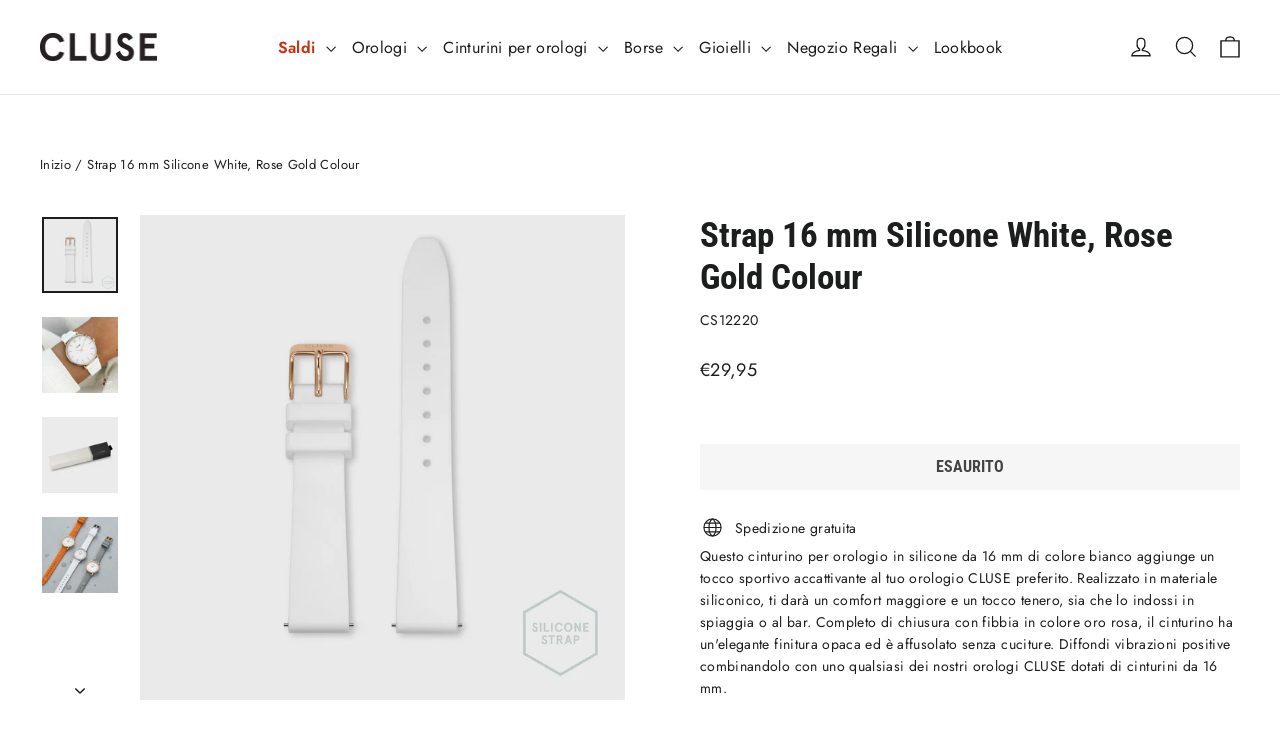

--- FILE ---
content_type: text/javascript
request_url: https://widgets.trustedshops.com/js/XC056B9C7B8A53D6F79E45278B503BC12.js
body_size: 1361
content:
((e,t)=>{const a={shopInfo:{tsId:"XC056B9C7B8A53D6F79E45278B503BC12",name:"Cluse IT",url:"cluse.com/it",language:"it",targetMarket:"ITA",ratingVariant:"WIDGET",eTrustedIds:{accountId:"acc-fe3fef0b-e749-4363-9133-0691a3d83295",channelId:"chl-7c9f19a0-e35f-4b9e-aefa-b285364838fc"},buyerProtection:{certificateType:"CLASSIC",certificateState:"PRODUCTION",mainProtectionCurrency:"EUR",classicProtectionAmount:2500,maxProtectionDuration:30,firstCertified:"2024-08-20 00:00:00"},reviewSystem:{rating:{averageRating:4.66,averageRatingCount:161,overallRatingCount:249,distribution:{oneStar:4,twoStars:3,threeStars:6,fourStars:17,fiveStars:131}},reviews:[{average:5,buyerStatement:"CELERITA' NELLA CONSEGNA DEL PRODOTTO E SERIETA'.",rawChangeDate:"2026-01-27T11:12:40.000Z",changeDate:"27/01/2026",transactionDate:"12/01/2026"},{average:5,buyerStatement:"Minimal e raffinato come piace a me.",rawChangeDate:"2026-01-26T07:30:08.000Z",changeDate:"26/01/2026",transactionDate:"11/01/2026"},{average:5,buyerStatement:"Orologi moderni e di classe, curati nel materiale e nei particolari. Anche la confezione rivela eleganza.",rawChangeDate:"2026-01-25T18:07:37.000Z",changeDate:"25/01/2026",transactionDate:"11/01/2026"}]},features:["GUARANTEE_RECOG_CLASSIC_INTEGRATION","PRODUCT_REVIEWS","MARS_REVIEWS","MARS_EVENTS","DISABLE_REVIEWREQUEST_SENDING","MARS_QUESTIONNAIRE","MARS_PUBLIC_QUESTIONNAIRE","REVIEWS_AUTO_COLLECTION"],consentManagementType:"OFF",urls:{profileUrl:"https://www.trstd.com/it-it/reviews/cluse-com-it",profileUrlLegalSection:"https://www.trstd.com/it-it/reviews/cluse-com-it#legal-info",reviewLegalUrl:"https://help.etrusted.com/hc/it/articles/23970864566162"},contractStartDate:"2024-05-07 00:00:00",shopkeeper:{name:"Europe Watch Group B.V.",street:"Danzigerkade 16 E",country:"NL",city:"Amsterdam",zip:"1013AP"},displayVariant:"full",variant:"full",twoLetterCountryCode:"IT"},"process.env":{STAGE:"prod"},externalConfig:{trustbadgeScriptUrl:"https://widgets.trustedshops.com/assets/trustbadge.js",cdnDomain:"widgets.trustedshops.com"},elementIdSuffix:"-98e3dadd90eb493088abdc5597a70810",buildTimestamp:"2026-01-29T05:56:41.231Z",buildStage:"prod"},r=a=>{const{trustbadgeScriptUrl:r}=a.externalConfig;let i=t.querySelector(`script[src="${r}"]`);i&&t.body.removeChild(i),i=t.createElement("script"),i.src=r,i.charset="utf-8",i.setAttribute("data-type","trustbadge-business-logic"),i.onerror=()=>{throw new Error(`The Trustbadge script could not be loaded from ${r}. Have you maybe selected an invalid TSID?`)},i.onload=()=>{e.trustbadge?.load(a)},t.body.appendChild(i)};"complete"===t.readyState?r(a):e.addEventListener("load",()=>{r(a)})})(window,document);

--- FILE ---
content_type: application/javascript; charset=UTF-8
request_url: https://dev.visualwebsiteoptimizer.com/j.php?a=550668&u=https%3A%2F%2Fcluse.com%2Fit%2Fproducts%2Fstrap-16-mm-silicone-white-rose-gold-colour-cs12220&vn=2.1&x=true
body_size: 13175
content:
(function(){function _vwo_err(e){function gE(e,a){return"https://dev.visualwebsiteoptimizer.com/ee.gif?a=550668&s=j.php&_cu="+encodeURIComponent(window.location.href)+"&e="+encodeURIComponent(e&&e.message&&e.message.substring(0,1e3)+"&vn=")+(e&&e.code?"&code="+e.code:"")+(e&&e.type?"&type="+e.type:"")+(e&&e.status?"&status="+e.status:"")+(a||"")}var vwo_e=gE(e);try{typeof navigator.sendBeacon==="function"?navigator.sendBeacon(vwo_e):(new Image).src=vwo_e}catch(err){}}try{var extE=0,prevMode=false;window._VWO_Jphp_StartTime = (window.performance && typeof window.performance.now === 'function' ? window.performance.now() : new Date().getTime());;;(function(){window._VWO=window._VWO||{};var aC=window._vwo_code;if(typeof aC==='undefined'){window._vwo_mt='dupCode';return;}if(window._VWO.sCL){window._vwo_mt='dupCode';window._VWO.sCDD=true;try{if(aC){clearTimeout(window._vwo_settings_timer);var h=document.querySelectorAll('#_vis_opt_path_hides');var x=h[h.length>1?1:0];x&&x.remove();}}catch(e){}return;}window._VWO.sCL=true;;window._vwo_mt="live";var localPreviewObject={};var previewKey="_vis_preview_"+550668;var wL=window.location;;try{localPreviewObject[previewKey]=window.localStorage.getItem(previewKey);JSON.parse(localPreviewObject[previewKey])}catch(e){localPreviewObject[previewKey]=""}try{window._vwo_tm="";var getMode=function(e){var n;if(window.name.indexOf(e)>-1){n=window.name}else{n=wL.search.match("_vwo_m=([^&]*)");n=n&&atob(decodeURIComponent(n[1]))}return n&&JSON.parse(n)};var ccMode=getMode("_vwo_cc");if(window.name.indexOf("_vis_heatmap")>-1||window.name.indexOf("_vis_editor")>-1||ccMode||window.name.indexOf("_vis_preview")>-1){try{if(ccMode){window._vwo_mt=decodeURIComponent(wL.search.match("_vwo_m=([^&]*)")[1])}else if(window.name&&JSON.parse(window.name)){window._vwo_mt=window.name}}catch(e){if(window._vwo_tm)window._vwo_mt=window._vwo_tm}}else if(window._vwo_tm.length){window._vwo_mt=window._vwo_tm}else if(location.href.indexOf("_vis_opt_preview_combination")!==-1&&location.href.indexOf("_vis_test_id")!==-1){window._vwo_mt="sharedPreview"}else if(localPreviewObject[previewKey]){window._vwo_mt=JSON.stringify(localPreviewObject)}if(window._vwo_mt!=="live"){;if(typeof extE!=="undefined"){extE=1}if(!getMode("_vwo_cc")){(function(){var cParam='';try{if(window.VWO&&window.VWO.appliedCampaigns){var campaigns=window.VWO.appliedCampaigns;for(var cId in campaigns){if(campaigns.hasOwnProperty(cId)){var v=campaigns[cId].v;if(cId&&v){cParam='&c='+cId+'-'+v+'-1';break;}}}}}catch(e){}var prevMode=false;_vwo_code.load('https://dev.visualwebsiteoptimizer.com/j.php?mode='+encodeURIComponent(window._vwo_mt)+'&a=550668&f=1&u='+encodeURIComponent(window._vis_opt_url||document.URL)+'&eventArch=true'+'&x=true'+cParam,{sL:window._vwo_code.sL});if(window._vwo_code.sL){prevMode=true;}})();}else{(function(){window._vwo_code&&window._vwo_code.finish();_vwo_ccc={u:"/j.php?a=550668&u=https%3A%2F%2Fcluse.com%2Fit%2Fproducts%2Fstrap-16-mm-silicone-white-rose-gold-colour-cs12220&vn=2.1&x=true"};var s=document.createElement("script");s.src="https://app.vwo.com/visitor-behavior-analysis/dist/codechecker/cc.min.js?r="+Math.random();document.head.appendChild(s)})()}}}catch(e){var vwo_e=new Image;vwo_e.src="https://dev.visualwebsiteoptimizer.com/ee.gif?s=mode_det&e="+encodeURIComponent(e&&e.stack&&e.stack.substring(0,1e3)+"&vn=");aC&&window._vwo_code.finish()}})();
;;window._vwo_cookieDomain="cluse.com";;;;if(prevMode){return}if(window._vwo_mt === "live"){window.VWO=window.VWO||[];window._vwo_acc_id=550668;window.VWO._=window.VWO._||{};;;window.VWO.visUuid="D95674F9085F1140B07F426E9EC4E9563|a99bb51f17faf55f71bfee25d257e66f";
;_vwo_code.sT=_vwo_code.finished();(function(c,a,e,d,b,z,g,sT){if(window.VWO._&&window.VWO._.isBot)return;const cookiePrefix=window._vwoCc&&window._vwoCc.cookiePrefix||"";const useLocalStorage=sT==="ls";const cookieName=cookiePrefix+"_vwo_uuid_v2";const escapedCookieName=cookieName.replace(/([.*+?^${}()|[\]\\])/g,"\\$1");const cookieDomain=g;function getValue(){if(useLocalStorage){return localStorage.getItem(cookieName)}else{const regex=new RegExp("(^|;\\s*)"+escapedCookieName+"=([^;]*)");const match=e.cookie.match(regex);return match?decodeURIComponent(match[2]):null}}function setValue(value,days){if(useLocalStorage){localStorage.setItem(cookieName,value)}else{e.cookie=cookieName+"="+value+"; expires="+new Date(864e5*days+ +new Date).toGMTString()+"; domain="+cookieDomain+"; path=/"}}let existingValue=null;if(sT){const cookieRegex=new RegExp("(^|;\\s*)"+escapedCookieName+"=([^;]*)");const cookieMatch=e.cookie.match(cookieRegex);const cookieValue=cookieMatch?decodeURIComponent(cookieMatch[2]):null;const lsValue=localStorage.getItem(cookieName);if(useLocalStorage){if(lsValue){existingValue=lsValue;if(cookieValue){e.cookie=cookieName+"=; expires=Thu, 01 Jan 1970 00:00:01 GMT; domain="+cookieDomain+"; path=/"}}else if(cookieValue){localStorage.setItem(cookieName,cookieValue);e.cookie=cookieName+"=; expires=Thu, 01 Jan 1970 00:00:01 GMT; domain="+cookieDomain+"; path=/";existingValue=cookieValue}}else{if(cookieValue){existingValue=cookieValue;if(lsValue){localStorage.removeItem(cookieName)}}else if(lsValue){e.cookie=cookieName+"="+lsValue+"; expires="+new Date(864e5*366+ +new Date).toGMTString()+"; domain="+cookieDomain+"; path=/";localStorage.removeItem(cookieName);existingValue=lsValue}}a=existingValue||a}else{const regex=new RegExp("(^|;\\s*)"+escapedCookieName+"=([^;]*)");const match=e.cookie.match(regex);a=match?decodeURIComponent(match[2]):a}-1==e.cookie.indexOf("_vis_opt_out")&&-1==d.location.href.indexOf("vwo_opt_out=1")&&(window.VWO.visUuid=a),a=a.split("|"),b=new Image,g=window._vis_opt_domain||c||d.location.hostname.replace(/^www\./,""),b.src="https://dev.visualwebsiteoptimizer.com/v.gif?cd="+(window._vis_opt_cookieDays||0)+"&a=550668&d="+encodeURIComponent(d.location.hostname.replace(/^www\./,"") || c)+"&u="+a[0]+"&h="+a[1]+"&t="+z,d.vwo_iehack_queue=[b],setValue(a.join("|"),366)})("cluse.com",window.VWO.visUuid,document,window,0,_vwo_code.sT,"cluse.com","false"||null);
;clearTimeout(window._vwo_settings_timer);window._vwo_settings_timer=null;;;;;var vwoCode=window._vwo_code;if(vwoCode.filterConfig&&vwoCode.filterConfig.filterTime==="balanced"){vwoCode.removeLoaderAndOverlay()}var vwo_CIF=false;var UAP=false;;;var _vwo_style=document.getElementById('_vis_opt_path_hides'),_vwo_css=(vwoCode.hide_element_style?vwoCode.hide_element_style():'{opacity:0 !important;filter:alpha(opacity=0) !important;background:none !important;transition:none !important;}')+':root {--vwo-el-opacity:0 !important;--vwo-el-filter:alpha(opacity=0) !important;--vwo-el-bg:none !important;--vwo-el-ts:none !important;}',_vwo_text="" + _vwo_css;if (_vwo_style) { var e = _vwo_style.classList.contains("_vis_hide_layer") && _vwo_style; if (UAP && !UAP() && vwo_CIF && !vwo_CIF()) { e ? e.parentNode.removeChild(e) : _vwo_style.parentNode.removeChild(_vwo_style) } else { if (e) { var t = _vwo_style = document.createElement("style"), o = document.getElementsByTagName("head")[0], s = document.querySelector("#vwoCode"); t.setAttribute("id", "_vis_opt_path_hides"), s && t.setAttribute("nonce", s.nonce), t.setAttribute("type", "text/css"), o.appendChild(t) } if (_vwo_style.styleSheet) _vwo_style.styleSheet.cssText = _vwo_text; else { var l = document.createTextNode(_vwo_text); _vwo_style.appendChild(l) } e ? e.parentNode.removeChild(e) : _vwo_style.removeChild(_vwo_style.childNodes[0])}};window.VWO.ssMeta = { enabled: 0, noSS: 0 };;;VWO._=VWO._||{};window._vwo_clicks=false;VWO._.allSettings=(function(){return{dataStore:{campaigns:{139:{"version":1,"ep":1704364367000,"clickmap":0,"globalCode":[],"isEventMigrated":true,"type":"TRACK","status":"RUNNING","pc_traffic":100,"name":"NL x Collections Page Visits","manual":false,"urlRegex":"^.*cluse\\.com.*$","exclude_url":"","multiple_domains":0,"segment_code":"true","ss":null,"ibe":0,"sections":{"1":{"path":"","variations":[],"triggers":[]}},"combs":{"1":1},"comb_n":{"1":"Website"},"goals":{"30":{"urlRegex":"^.*nl\\\/collections.*$","excludeUrl":"^.*nl\\\/products.*$","type":"SEPARATE_PAGE","mca":false,"pExcludeUrl":"","pUrl":""}},"metrics":[{"id":30,"type":"g","metricId":0}],"id":139,"funnel":[{"version":1,"ep":1712043795000,"clickmap":0,"globalCode":[],"isEventMigrated":true,"type":"FUNNEL","status":"RUNNING","pc_traffic":100,"name":"NL homepage > Success Page","manual":false,"urlRegex":".*","exclude_url":"","multiple_domains":0,"segment_code":"true","ss":{"csa":0},"ibe":0,"sections":{"1":{"path":"","variations":[]}},"isSpaRevertFeatureEnabled":false,"combs":{"1":1},"comb_n":{"1":"Website"},"goals":[{"id":24,"type":"SEPARATE_PAGE"},{"id":30,"type":"SEPARATE_PAGE"},{"id":19,"type":"SEPARATE_PAGE"},{"id":12,"type":"SEPARATE_PAGE"},{"id":13,"type":"SEPARATE_PAGE"}],"id":165,"v":2,"triggers":["11947285"]}],"triggers":[11947441],"mt":{"30":"11947444"}}, 34:{"version":1,"ep":1624367201000,"clickmap":0,"globalCode":[],"type":"TRACK","status":"RUNNING","pc_traffic":100,"name":"Checkout Page Visits","manual":false,"urlRegex":"^.*cluse\\.com.*$","exclude_url":"","multiple_domains":0,"segment_code":"true","ss":null,"ibe":0,"sections":{"1":{"path":"","variations":[],"triggers":[]}},"combs":{"1":1},"comb_n":{"1":"Website"},"goals":{"12":{"urlRegex":"https:\/\/cluse.com\/*\/checkouts\/*","excludeUrl":"","type":"SEPARATE_PAGE","mca":false,"pExcludeUrl":"","pUrl":""}},"metrics":[{"id":12,"type":"g","metricId":0}],"cEV":1,"id":34,"funnel":[{"version":1,"ep":1704292625000,"clickmap":0,"globalCode":[],"type":"FUNNEL","status":"RUNNING","pc_traffic":100,"name":"CLUSE.com homepage > Success Page","manual":false,"urlRegex":".*","exclude_url":"","multiple_domains":0,"segment_code":"((_vwo_s().f_e(_vwo_s().dt(),'desktop') || _vwo_s().f_e(_vwo_s().dt(),'mobile')))","ss":{"csa":0},"ibe":0,"sections":{"1":{"path":"","variations":[]}},"isSpaRevertFeatureEnabled":true,"combs":{"1":1},"comb_n":{"1":"Website"},"goals":[{"id":6,"type":"SEPARATE_PAGE"},{"id":7,"type":"SEPARATE_PAGE"},{"id":8,"type":"SEPARATE_PAGE"},{"id":12,"type":"SEPARATE_PAGE"},{"id":13,"type":"SEPARATE_PAGE"}],"id":134,"v":4,"triggers":["11947270"]},{"version":1,"ep":1709630738000,"clickmap":0,"globalCode":[],"type":"FUNNEL","status":"RUNNING","pc_traffic":100,"name":"DE homepage > Success Page","manual":false,"urlRegex":".*","exclude_url":"","multiple_domains":0,"segment_code":"true","ss":{"csa":0},"ibe":0,"sections":{"1":{"path":"","variations":[]}},"isSpaRevertFeatureEnabled":true,"combs":{"1":1},"comb_n":{"1":"Website"},"goals":[{"id":22,"type":"SEPARATE_PAGE"},{"id":27,"type":"SEPARATE_PAGE"},{"id":17,"type":"SEPARATE_PAGE"},{"id":12,"type":"SEPARATE_PAGE"},{"id":13,"type":"SEPARATE_PAGE"}],"id":159,"v":3,"triggers":["11947285"]},{"version":1,"ep":1712043795000,"clickmap":0,"globalCode":[],"type":"FUNNEL","status":"RUNNING","pc_traffic":100,"name":"NL homepage > Success Page","manual":false,"urlRegex":".*","exclude_url":"","multiple_domains":0,"segment_code":"true","ss":{"csa":0},"ibe":0,"sections":{"1":{"path":"","variations":[]}},"isSpaRevertFeatureEnabled":true,"combs":{"1":1},"comb_n":{"1":"Website"},"goals":[{"id":24,"type":"SEPARATE_PAGE"},{"id":30,"type":"SEPARATE_PAGE"},{"id":19,"type":"SEPARATE_PAGE"},{"id":12,"type":"SEPARATE_PAGE"},{"id":13,"type":"SEPARATE_PAGE"}],"id":165,"v":2,"triggers":["11947285"]},{"version":1,"ep":1712046511000,"clickmap":0,"globalCode":[],"type":"FUNNEL","status":"RUNNING","pc_traffic":100,"name":"IT homepage > Success Page","manual":false,"urlRegex":".*","exclude_url":"","multiple_domains":0,"segment_code":"true","ss":null,"ibe":0,"sections":{"1":{"path":"","variations":[]}},"isSpaRevertFeatureEnabled":true,"combs":{"1":1},"comb_n":{"1":"Website"},"goals":[{"id":26,"type":"SEPARATE_PAGE"},{"id":32,"type":"SEPARATE_PAGE"},{"id":21,"type":"SEPARATE_PAGE"},{"id":12,"type":"SEPARATE_PAGE"},{"id":13,"type":"SEPARATE_PAGE"}],"id":166,"v":1,"triggers":["11947285"]},{"version":1,"ep":1712046791000,"clickmap":0,"globalCode":[],"type":"FUNNEL","status":"RUNNING","pc_traffic":100,"name":"ES homepage > Success Page","manual":false,"urlRegex":".*","exclude_url":"","multiple_domains":0,"segment_code":"true","ss":null,"ibe":0,"sections":{"1":{"path":"","variations":[]}},"isSpaRevertFeatureEnabled":true,"combs":{"1":1},"comb_n":{"1":"Website"},"goals":[{"id":25,"type":"SEPARATE_PAGE"},{"id":33,"type":"SEPARATE_PAGE"},{"id":20,"type":"SEPARATE_PAGE"},{"id":12,"type":"SEPARATE_PAGE"},{"id":13,"type":"SEPARATE_PAGE"}],"id":167,"v":1,"triggers":["11947285"]}],"triggers":[11947312],"mt":{"12":"15174479"}}, 4:{"version":2,"ep":1619168208000,"clickmap":0,"globalCode":[],"isEventMigrated":true,"type":"ANALYZE_HEATMAP","status":"RUNNING","pc_traffic":100,"name":"Heatmap","manual":false,"main":true,"urlRegex":"^.*$","exclude_url":"","multiple_domains":0,"segment_code":"true","ss":null,"ibe":0,"sections":{"1":{"path":"","variations":{"1":[]},"globalWidgetSnippetIds":{"1":[]},"variation_names":{"1":"website"},"triggers":[]}},"combs":{"1":1},"comb_n":{"1":"website"},"goals":{"1":{"urlRegex":"^.*$","excludeUrl":"","type":"ENGAGEMENT","pUrl":"^.*$","mca":false}},"metrics":[],"id":4,"triggers":[11947261],"mt":[]}, 135:{"version":1,"ep":1704361837000,"clickmap":0,"globalCode":[],"isEventMigrated":true,"type":"TRACK","status":"RUNNING","pc_traffic":100,"name":"DE x Collections Page Visits","manual":false,"urlRegex":"^.*cluse\\.com.*$","exclude_url":"","multiple_domains":0,"segment_code":"true","ss":null,"ibe":0,"sections":{"1":{"path":"","variations":[],"triggers":[]}},"combs":{"1":1},"comb_n":{"1":"Website"},"goals":{"27":{"urlRegex":"^.*de\\\/collections.*$","excludeUrl":"^.*de\\\/products.*$","type":"SEPARATE_PAGE","mca":false,"pExcludeUrl":"","pUrl":""}},"metrics":[{"id":27,"type":"g","metricId":0}],"id":135,"funnel":[{"version":1,"ep":1709630738000,"clickmap":0,"globalCode":[],"isEventMigrated":true,"type":"FUNNEL","status":"RUNNING","pc_traffic":100,"name":"DE homepage > Success Page","manual":false,"urlRegex":".*","exclude_url":"","multiple_domains":0,"segment_code":"true","ss":{"csa":0},"ibe":0,"sections":{"1":{"path":"","variations":[]}},"isSpaRevertFeatureEnabled":false,"combs":{"1":1},"comb_n":{"1":"Website"},"goals":[{"id":22,"type":"SEPARATE_PAGE"},{"id":27,"type":"SEPARATE_PAGE"},{"id":17,"type":"SEPARATE_PAGE"},{"id":12,"type":"SEPARATE_PAGE"},{"id":13,"type":"SEPARATE_PAGE"}],"id":159,"v":3,"triggers":["11947285"]}],"triggers":[11947435],"mt":{"27":"11947438"}}, 35:{"version":1,"ep":1624367253000,"clickmap":0,"globalCode":[],"type":"TRACK","status":"RUNNING","pc_traffic":100,"name":"Success Page Visits","manual":false,"urlRegex":"^.*cluse\\.com.*$","exclude_url":"","multiple_domains":0,"segment_code":"true","ss":null,"ibe":0,"sections":{"1":{"path":"","variations":[],"triggers":[]}},"combs":{"1":1},"comb_n":{"1":"Website"},"goals":{"13":{"urlRegex":"^.*thank_you\\\/?(?:[\\?#].*)?$","excludeUrl":"","type":"SEPARATE_PAGE","mca":false,"pExcludeUrl":"","pUrl":""}},"metrics":[{"id":13,"type":"g","metricId":0}],"cEV":1,"id":35,"funnel":[{"version":1,"ep":1704292625000,"clickmap":0,"globalCode":[],"type":"FUNNEL","status":"RUNNING","pc_traffic":100,"name":"CLUSE.com homepage > Success Page","manual":false,"urlRegex":".*","exclude_url":"","multiple_domains":0,"segment_code":"((_vwo_s().f_e(_vwo_s().dt(),'desktop') || _vwo_s().f_e(_vwo_s().dt(),'mobile')))","ss":{"csa":0},"ibe":0,"sections":{"1":{"path":"","variations":[]}},"isSpaRevertFeatureEnabled":true,"combs":{"1":1},"comb_n":{"1":"Website"},"goals":[{"id":6,"type":"SEPARATE_PAGE"},{"id":7,"type":"SEPARATE_PAGE"},{"id":8,"type":"SEPARATE_PAGE"},{"id":12,"type":"SEPARATE_PAGE"},{"id":13,"type":"SEPARATE_PAGE"}],"id":134,"v":4,"triggers":["11947270"]},{"version":1,"ep":1709630738000,"clickmap":0,"globalCode":[],"type":"FUNNEL","status":"RUNNING","pc_traffic":100,"name":"DE homepage > Success Page","manual":false,"urlRegex":".*","exclude_url":"","multiple_domains":0,"segment_code":"true","ss":{"csa":0},"ibe":0,"sections":{"1":{"path":"","variations":[]}},"isSpaRevertFeatureEnabled":true,"combs":{"1":1},"comb_n":{"1":"Website"},"goals":[{"id":22,"type":"SEPARATE_PAGE"},{"id":27,"type":"SEPARATE_PAGE"},{"id":17,"type":"SEPARATE_PAGE"},{"id":12,"type":"SEPARATE_PAGE"},{"id":13,"type":"SEPARATE_PAGE"}],"id":159,"v":3,"triggers":["11947285"]},{"version":1,"ep":1712043795000,"clickmap":0,"globalCode":[],"type":"FUNNEL","status":"RUNNING","pc_traffic":100,"name":"NL homepage > Success Page","manual":false,"urlRegex":".*","exclude_url":"","multiple_domains":0,"segment_code":"true","ss":{"csa":0},"ibe":0,"sections":{"1":{"path":"","variations":[]}},"isSpaRevertFeatureEnabled":true,"combs":{"1":1},"comb_n":{"1":"Website"},"goals":[{"id":24,"type":"SEPARATE_PAGE"},{"id":30,"type":"SEPARATE_PAGE"},{"id":19,"type":"SEPARATE_PAGE"},{"id":12,"type":"SEPARATE_PAGE"},{"id":13,"type":"SEPARATE_PAGE"}],"id":165,"v":2,"triggers":["11947285"]},{"version":1,"ep":1712046511000,"clickmap":0,"globalCode":[],"type":"FUNNEL","status":"RUNNING","pc_traffic":100,"name":"IT homepage > Success Page","manual":false,"urlRegex":".*","exclude_url":"","multiple_domains":0,"segment_code":"true","ss":null,"ibe":0,"sections":{"1":{"path":"","variations":[]}},"isSpaRevertFeatureEnabled":true,"combs":{"1":1},"comb_n":{"1":"Website"},"goals":[{"id":26,"type":"SEPARATE_PAGE"},{"id":32,"type":"SEPARATE_PAGE"},{"id":21,"type":"SEPARATE_PAGE"},{"id":12,"type":"SEPARATE_PAGE"},{"id":13,"type":"SEPARATE_PAGE"}],"id":166,"v":1,"triggers":["11947285"]},{"version":1,"ep":1712046791000,"clickmap":0,"globalCode":[],"type":"FUNNEL","status":"RUNNING","pc_traffic":100,"name":"ES homepage > Success Page","manual":false,"urlRegex":".*","exclude_url":"","multiple_domains":0,"segment_code":"true","ss":null,"ibe":0,"sections":{"1":{"path":"","variations":[]}},"isSpaRevertFeatureEnabled":true,"combs":{"1":1},"comb_n":{"1":"Website"},"goals":[{"id":25,"type":"SEPARATE_PAGE"},{"id":33,"type":"SEPARATE_PAGE"},{"id":20,"type":"SEPARATE_PAGE"},{"id":12,"type":"SEPARATE_PAGE"},{"id":13,"type":"SEPARATE_PAGE"}],"id":167,"v":1,"triggers":["11947285"]}],"triggers":[11947318],"mt":{"13":"15174482"}}, 133:{"version":1,"ep":1703844676000,"clickmap":0,"globalCode":[],"isEventMigrated":true,"type":"TRACK","status":"RUNNING","pc_traffic":100,"name":"IT x Home Page Visits","manual":false,"urlRegex":"^.*\\\/it.*$","exclude_url":"","multiple_domains":0,"segment_code":"true","ss":null,"ibe":0,"sections":{"1":{"path":"","variations":[],"triggers":[]}},"combs":{"1":1},"comb_n":{"1":"Website"},"goals":{"26":{"urlRegex":"^https\\:\\\/\\\/cluse\\.com\\\/it\\\/?(?:[\\?#].*)?$","excludeUrl":"","type":"SEPARATE_PAGE","mca":false,"pExcludeUrl":"","pUrl":""}},"metrics":[{"id":26,"type":"g","metricId":0}],"id":133,"funnel":[{"version":1,"ep":1712046511000,"clickmap":0,"globalCode":[],"isEventMigrated":true,"type":"FUNNEL","status":"RUNNING","pc_traffic":100,"name":"IT homepage > Success Page","manual":false,"urlRegex":".*","exclude_url":"","multiple_domains":0,"segment_code":"true","ss":null,"ibe":0,"sections":{"1":{"path":"","variations":[]}},"isSpaRevertFeatureEnabled":false,"combs":{"1":1},"comb_n":{"1":"Website"},"goals":[{"id":26,"type":"SEPARATE_PAGE"},{"id":32,"type":"SEPARATE_PAGE"},{"id":21,"type":"SEPARATE_PAGE"},{"id":12,"type":"SEPARATE_PAGE"},{"id":13,"type":"SEPARATE_PAGE"}],"id":166,"v":1,"triggers":["11947285"]}],"triggers":[11947429],"mt":{"26":"11947432"}}, 142:{"version":1,"ep":1704364509000,"clickmap":0,"globalCode":[],"isEventMigrated":true,"type":"TRACK","status":"RUNNING","pc_traffic":100,"name":"ES x Collections Page Visits","manual":false,"urlRegex":"^.*cluse\\.com.*$","exclude_url":"","multiple_domains":0,"segment_code":"true","ss":null,"ibe":0,"sections":{"1":{"path":"","variations":[],"triggers":[]}},"combs":{"1":1},"comb_n":{"1":"Website"},"goals":{"33":{"urlRegex":"^.*es\\\/collections.*$","excludeUrl":"^.*es\\\/products.*$","type":"SEPARATE_PAGE","mca":false,"pExcludeUrl":"","pUrl":""}},"metrics":[{"id":33,"type":"g","metricId":0}],"id":142,"funnel":[{"version":1,"ep":1712046791000,"clickmap":0,"globalCode":[],"isEventMigrated":true,"type":"FUNNEL","status":"RUNNING","pc_traffic":100,"name":"ES homepage > Success Page","manual":false,"urlRegex":".*","exclude_url":"","multiple_domains":0,"segment_code":"true","ss":null,"ibe":0,"sections":{"1":{"path":"","variations":[]}},"isSpaRevertFeatureEnabled":false,"combs":{"1":1},"comb_n":{"1":"Website"},"goals":[{"id":25,"type":"SEPARATE_PAGE"},{"id":33,"type":"SEPARATE_PAGE"},{"id":20,"type":"SEPARATE_PAGE"},{"id":12,"type":"SEPARATE_PAGE"},{"id":13,"type":"SEPARATE_PAGE"}],"id":167,"v":1,"triggers":["11947285"]}],"triggers":[11947459],"mt":{"33":"11947462"}}, 140:{"version":1,"ep":1704364413000,"clickmap":0,"globalCode":[],"type":"TRACK","status":"RUNNING","pc_traffic":100,"name":"FR x Collections Page Visits","manual":false,"urlRegex":"^.*cluse\\.com.*$","exclude_url":"","multiple_domains":0,"segment_code":"true","ss":null,"ibe":0,"sections":{"1":{"path":"","variations":[],"triggers":[]}},"combs":{"1":1},"comb_n":{"1":"Website"},"goals":{"31":{"urlRegex":"^.*fr\\\/collections.*$","excludeUrl":"^.*fr\\\/products.*$","type":"SEPARATE_PAGE","mca":false,"pExcludeUrl":"","pUrl":""}},"metrics":[{"id":31,"type":"g","metricId":0}],"cEV":1,"id":140,"triggers":[11947447],"mt":{"31":"15174473"}}, 141:{"version":1,"ep":1704364454000,"clickmap":0,"globalCode":[],"isEventMigrated":true,"type":"TRACK","status":"RUNNING","pc_traffic":100,"name":"IT x Collections Page Visits","manual":false,"urlRegex":"^.*cluse\\.com.*$","exclude_url":"","multiple_domains":0,"segment_code":"true","ss":null,"ibe":0,"sections":{"1":{"path":"","variations":[],"triggers":[]}},"combs":{"1":1},"comb_n":{"1":"Website"},"goals":{"32":{"urlRegex":"^.*it\\\/collections.*$","excludeUrl":"^.*it\\\/products.*$","type":"SEPARATE_PAGE","mca":false,"pExcludeUrl":"","pUrl":""}},"metrics":[{"id":32,"type":"g","metricId":0}],"id":141,"funnel":[{"version":1,"ep":1712046511000,"clickmap":0,"globalCode":[],"isEventMigrated":true,"type":"FUNNEL","status":"RUNNING","pc_traffic":100,"name":"IT homepage > Success Page","manual":false,"urlRegex":".*","exclude_url":"","multiple_domains":0,"segment_code":"true","ss":null,"ibe":0,"sections":{"1":{"path":"","variations":[]}},"isSpaRevertFeatureEnabled":false,"combs":{"1":1},"comb_n":{"1":"Website"},"goals":[{"id":26,"type":"SEPARATE_PAGE"},{"id":32,"type":"SEPARATE_PAGE"},{"id":21,"type":"SEPARATE_PAGE"},{"id":12,"type":"SEPARATE_PAGE"},{"id":13,"type":"SEPARATE_PAGE"}],"id":166,"v":1,"triggers":["11947285"]}],"triggers":[11947453],"mt":{"32":"11947456"}}, 173:{"version":2,"ep":1713880682000,"clickmap":0,"globalCode":[],"isEventMigrated":true,"type":"ANALYZE_HEATMAP","status":"RUNNING","pc_traffic":100,"name":"PDP","manual":false,"main":false,"urlRegex":"^https\\:\\\/\\\/cluse\\.com\\\/.*products.*$","exclude_url":"","multiple_domains":0,"segment_code":"true","ss":null,"ibe":0,"sections":{"1":{"path":"","variations":{"1":[]},"globalWidgetSnippetIds":{"1":[]},"variation_names":{"1":"website"},"triggers":[]}},"combs":{"1":1},"comb_n":{"1":"website"},"goals":{"1":{"urlRegex":"^.*$","excludeUrl":"","type":"ENGAGEMENT","pUrl":"^.*$","mca":false}},"metrics":[],"id":173,"triggers":[11947486],"mt":[]}, 163:{"version":1,"ep":1712042614000,"clickmap":0,"globalCode":[],"isEventMigrated":true,"type":"TRACK","status":"RUNNING","pc_traffic":100,"name":"EL x PDP Visits","manual":false,"urlRegex":"^.*https\\:\\\/\\\/cluse\\.com\\\/it.*$","exclude_url":"","multiple_domains":0,"segment_code":"true","ss":null,"ibe":0,"sections":{"1":{"path":"","variations":[],"triggers":[]}},"combs":{"1":1},"comb_n":{"1":"Website"},"goals":{"52":{"urlRegex":"^.*\\\/el\\\/products.*$","excludeUrl":"","type":"SEPARATE_PAGE","mca":false,"pExcludeUrl":"","pUrl":""}},"metrics":[{"id":52,"type":"g","metricId":0}],"id":163,"triggers":[11947477],"mt":{"52":"11947480"}}, 29:{"version":1,"ep":1624366692000,"clickmap":0,"globalCode":[],"type":"TRACK","status":"RUNNING","pc_traffic":100,"name":"Collections Page Visits","manual":false,"urlRegex":"^.*cluse\\.com.*$","exclude_url":"","multiple_domains":0,"segment_code":"true","ss":null,"ibe":0,"sections":{"1":{"path":"","variations":[],"triggers":[]}},"combs":{"1":1},"comb_n":{"1":"Website"},"goals":{"7":{"urlRegex":"^.*\\\/collections\\\/.*$","excludeUrl":"^.*\\\/products\\\/.*$","type":"SEPARATE_PAGE","mca":false,"pExcludeUrl":"","pUrl":""}},"metrics":[{"id":7,"type":"g","metricId":0}],"id":29,"funnel":[{"version":1,"ep":1704292625000,"clickmap":0,"globalCode":[],"type":"FUNNEL","status":"RUNNING","pc_traffic":100,"name":"CLUSE.com homepage > Success Page","manual":false,"urlRegex":".*","exclude_url":"","multiple_domains":0,"segment_code":"((_vwo_s().f_e(_vwo_s().dt(),'desktop') || _vwo_s().f_e(_vwo_s().dt(),'mobile')))","ss":{"csa":0},"ibe":0,"sections":{"1":{"path":"","variations":[]}},"isSpaRevertFeatureEnabled":true,"combs":{"1":1},"comb_n":{"1":"Website"},"goals":[{"id":6,"type":"SEPARATE_PAGE"},{"id":7,"type":"SEPARATE_PAGE"},{"id":8,"type":"SEPARATE_PAGE"},{"id":12,"type":"SEPARATE_PAGE"},{"id":13,"type":"SEPARATE_PAGE"}],"id":134,"v":4,"triggers":["11947270"]}],"triggers":[11947279],"mt":{"7":"12200319"}}, 32:{"version":1,"ep":1624366941000,"clickmap":0,"globalCode":[],"isEventMigrated":true,"type":"TRACK","status":"RUNNING","pc_traffic":100,"name":"Collections-Straps Page Visits","manual":false,"urlRegex":"^.*cluse\\.com.*$","exclude_url":"","multiple_domains":0,"segment_code":"true","ss":null,"ibe":0,"sections":{"1":{"path":"","variations":[],"triggers":[]}},"combs":{"1":1},"comb_n":{"1":"Website"},"goals":{"10":{"urlRegex":"^https\\:\\\/\\\/cluse\\.com\\\/collections\\\/all\\-straps\\\/.*$","excludeUrl":"","type":"SEPARATE_PAGE","mca":false,"pExcludeUrl":"","pUrl":""}},"metrics":[{"id":10,"type":"g","metricId":0}],"id":32,"triggers":[11947300],"mt":{"10":"11947303"}}, 33:{"version":1,"ep":1624367008000,"clickmap":0,"globalCode":[],"isEventMigrated":true,"type":"TRACK","status":"RUNNING","pc_traffic":100,"name":"Product-Straps Page Visits","manual":false,"urlRegex":"^.*cluse\\.com.*$","exclude_url":"","multiple_domains":0,"segment_code":"true","ss":null,"ibe":0,"sections":{"1":{"path":"","variations":[],"triggers":[]}},"combs":{"1":1},"comb_n":{"1":"Website"},"goals":{"11":{"urlRegex":"^https\\:\\\/\\\/cluse\\.com\\\/collections\\\/all\\-straps\\\/products\\\/.*$","excludeUrl":"","type":"SEPARATE_PAGE","mca":false,"pExcludeUrl":"","pUrl":""}},"metrics":[{"id":11,"type":"g","metricId":0}],"id":33,"triggers":[11947306],"mt":{"11":"11947309"}}, 28:{"version":1,"ep":1624366680000,"clickmap":0,"globalCode":[],"type":"TRACK","status":"RUNNING","pc_traffic":100,"name":"Home Page Visits","manual":false,"urlRegex":"^.*cluse\\.com.*$","exclude_url":"","multiple_domains":0,"segment_code":"true","ss":null,"ibe":0,"sections":{"1":{"path":"","variations":[],"triggers":[]}},"combs":{"1":1},"comb_n":{"1":"Website"},"goals":{"6":{"urlRegex":"^https\\:\\\/\\\/cluse\\.com\\\/?(?:[\\?#].*)?$","excludeUrl":"","type":"SEPARATE_PAGE","mca":false,"pExcludeUrl":"","pUrl":""}},"metrics":[{"id":6,"type":"g","metricId":0}],"id":28,"funnel":[{"version":1,"ep":1704292625000,"clickmap":0,"globalCode":[],"type":"FUNNEL","status":"RUNNING","pc_traffic":100,"name":"CLUSE.com homepage > Success Page","manual":false,"urlRegex":".*","exclude_url":"","multiple_domains":0,"segment_code":"((_vwo_s().f_e(_vwo_s().dt(),'desktop') || _vwo_s().f_e(_vwo_s().dt(),'mobile')))","ss":{"csa":0},"ibe":0,"sections":{"1":{"path":"","variations":[]}},"isSpaRevertFeatureEnabled":true,"combs":{"1":1},"comb_n":{"1":"Website"},"goals":[{"id":6,"type":"SEPARATE_PAGE"},{"id":7,"type":"SEPARATE_PAGE"},{"id":8,"type":"SEPARATE_PAGE"},{"id":12,"type":"SEPARATE_PAGE"},{"id":13,"type":"SEPARATE_PAGE"}],"id":134,"v":4,"triggers":["11947270"]}],"triggers":[11947273],"mt":{"6":"12200316"}}, 31:{"version":1,"ep":1624366881000,"clickmap":0,"globalCode":[],"isEventMigrated":true,"type":"TRACK","status":"RUNNING","pc_traffic":100,"name":"Watches-Straps Page Visits","manual":false,"urlRegex":"^.*cluse\\.com.*$","exclude_url":"","multiple_domains":0,"segment_code":"true","ss":null,"ibe":0,"sections":{"1":{"path":"","variations":[],"triggers":[]}},"combs":{"1":1},"comb_n":{"1":"Website"},"goals":{"9":{"urlRegex":"^https\\:\\\/\\\/cluse\\.com\\\/pages\\\/watches\\-straps\\\/?(?:[\\?#].*)?$","excludeUrl":"","type":"SEPARATE_PAGE","mca":false,"pExcludeUrl":"","pUrl":""}},"metrics":[{"id":9,"type":"g","metricId":0}],"id":31,"triggers":[11947294],"mt":{"9":"11947297"}}, 5:{"version":2,"ep":1619439113000,"clickmap":0,"globalCode":[],"isEventMigrated":true,"type":"ANALYZE_RECORDING","status":"RUNNING","pc_traffic":100,"name":"Recording","manual":false,"main":true,"aK":1,"bl":"","wl":"","urlRegex":"^.*$","exclude_url":"","multiple_domains":0,"segment_code":"true","ss":null,"ibe":0,"sections":{"1":{"path":"","variations":{"1":[]},"globalWidgetSnippetIds":{"1":[]},"triggers":[]}},"combs":{"1":1},"comb_n":{"1":"website"},"goals":{"1":{"urlRegex":"^.*$","excludeUrl":"","type":"ENGAGEMENT","pUrl":"^.*$","mca":false}},"metrics":[],"id":5,"triggers":[11947264],"mt":[]}, 30:{"version":1,"ep":1624366818000,"clickmap":0,"globalCode":[],"type":"TRACK","status":"RUNNING","pc_traffic":100,"name":"Product Page Visits","manual":false,"urlRegex":"^.*cluse\\.com.*$","exclude_url":"","multiple_domains":0,"segment_code":"true","ss":null,"ibe":0,"sections":{"1":{"path":"","variations":[],"triggers":[]}},"combs":{"1":1},"comb_n":{"1":"Website"},"goals":{"8":{"urlRegex":"^.*\\\/products\\\/.*$","excludeUrl":"","type":"SEPARATE_PAGE","mca":false,"pExcludeUrl":"","pUrl":""}},"metrics":[{"id":8,"type":"g","metricId":0}],"cEV":1,"id":30,"funnel":[{"version":1,"ep":1704292625000,"clickmap":0,"globalCode":[],"type":"FUNNEL","status":"RUNNING","pc_traffic":100,"name":"CLUSE.com homepage > Success Page","manual":false,"urlRegex":".*","exclude_url":"","multiple_domains":0,"segment_code":"((_vwo_s().f_e(_vwo_s().dt(),'desktop') || _vwo_s().f_e(_vwo_s().dt(),'mobile')))","ss":{"csa":0},"ibe":0,"sections":{"1":{"path":"","variations":[]}},"isSpaRevertFeatureEnabled":true,"combs":{"1":1},"comb_n":{"1":"Website"},"goals":[{"id":6,"type":"SEPARATE_PAGE"},{"id":7,"type":"SEPARATE_PAGE"},{"id":8,"type":"SEPARATE_PAGE"},{"id":12,"type":"SEPARATE_PAGE"},{"id":13,"type":"SEPARATE_PAGE"}],"id":134,"v":4,"triggers":["11947270"]}],"triggers":[11947288],"mt":{"8":"15174464"}}, 128:{"version":1,"ep":1703759564000,"clickmap":0,"globalCode":[],"isEventMigrated":true,"type":"TRACK","status":"RUNNING","pc_traffic":100,"name":"IT x PDP Visits","manual":false,"urlRegex":"^.*https\\:\\\/\\\/cluse\\.com\\\/it.*$","exclude_url":"","multiple_domains":0,"segment_code":"true","ss":null,"ibe":0,"sections":{"1":{"path":"","variations":[],"triggers":[]}},"combs":{"1":1},"comb_n":{"1":"Website"},"goals":{"21":{"urlRegex":"^.*\\\/it\\\/products.*$","excludeUrl":"","type":"SEPARATE_PAGE","mca":false,"pExcludeUrl":"","pUrl":""}},"metrics":[{"id":21,"type":"g","metricId":0}],"id":128,"funnel":[{"version":1,"ep":1712046511000,"clickmap":0,"globalCode":[],"isEventMigrated":true,"type":"FUNNEL","status":"RUNNING","pc_traffic":100,"name":"IT homepage > Success Page","manual":false,"urlRegex":".*","exclude_url":"","multiple_domains":0,"segment_code":"true","ss":null,"ibe":0,"sections":{"1":{"path":"","variations":[]}},"isSpaRevertFeatureEnabled":false,"combs":{"1":1},"comb_n":{"1":"Website"},"goals":[{"id":26,"type":"SEPARATE_PAGE"},{"id":32,"type":"SEPARATE_PAGE"},{"id":21,"type":"SEPARATE_PAGE"},{"id":12,"type":"SEPARATE_PAGE"},{"id":13,"type":"SEPARATE_PAGE"}],"id":166,"v":1,"triggers":["11947285"]}],"triggers":[11947387],"mt":{"21":"11947390"}}, 329:{"version":4,"ep":1768396827000,"clickmap":0,"globalCode":{"pre":"GL_550668_329_pre","post":"GL_550668_329_post"},"type":"VISUAL_AB","status":"RUNNING","pc_traffic":100,"name":"Updated Best Sellers + New Product Badges | All Devices","manual":false,"urlRegex":"||","exclude_url":"||||||||||||","multiple_domains":0,"segment_code":"true","ss":null,"ibe":1,"muts":{"post":{"enabled":true,"refresh":true}},"sections":{"1":{"path":"","variations":{"1":[],"2":[{"cpath":".grid-product__tag--vwo","tag":"C_550668_329_1_2_0","xpath":"HEAD","rtag":"R_550668_329_1_2_0"}],"3":[{"cpath":".grid-product__tag--vwo","tag":"C_550668_329_1_3_0","xpath":"HEAD","rtag":"R_550668_329_1_3_0"}]},"segment":{"1":1,"2":1,"3":1},"globalWidgetSnippetIds":{"1":[],"2":[],"3":[]},"editorXPaths":{"1":[],"2":[],"3":[]},"variation_names":{"1":"Control","2":"Variation-1","3":"Variation-2"},"triggers":[]}},"varSegAllowed":false,"combs":{"1":0.333333,"2":0.333333,"3":0.333333},"comb_n":{"1":"Control","2":"Variation-1","3":"Variation-2"},"goals":{"2":{"type":"CUSTOM_GOAL","identifier":"vwo_engagement","mca":false},"3":{"type":"CUSTOM_GOAL","identifier":"vwo_bounce","mca":false},"4":{"url":[".btn.btn--full.add-to-cart"],"type":"CUSTOM_GOAL","identifier":"vwo_dom_click","mca":false},"5":{"type":"CUSTOM_GOAL","identifier":"vwo_engagement","mca":false},"6":{"url":".isVWObadgeProduct .btn.btn--full.add-to-cart","type":"CUSTOM_GOAL","identifier":"vwo_dom_click","mca":false}},"pgre":true,"ps":true,"metrics":[{"id":2,"type":"g","metricId":0},{"id":3,"type":"m","metricId":1332180},{"id":4,"type":"m","metricId":1896707},{"id":5,"type":"m","metricId":2065558},{"id":6,"type":"g","metricId":0}],"cEV":1,"id":329,"pg_config":["3125206"],"triggers":["21826042"],"mt":{"2":"21911599","3":"12409611","4":"19497149","5":"21413671","6":"21911602"}}, 328:{"version":4,"ep":1765872082000,"clickmap":1,"globalCode":[],"type":"VISUAL_AB","status":"RUNNING","pc_traffic":100,"name":"EN - PDP FAQ dropdown vs no FAQ dropdown","manual":false,"urlRegex":"","exclude_url":"||||||||||","multiple_domains":0,"segment_code":"true","ss":null,"ibe":1,"muts":{"post":{"enabled":true,"refresh":true}},"sections":{"1":{"path":"","variations":{"1":[{"dHE":true,"tag":"C_550668_328_1_1_0","xpath":".btn--full","rtag":"R_550668_328_1_1_0"}],"2":[{"tag":"C_550668_328_1_2_0","xpath":"#MainContent > div:nth-of-type(3)","rtag":"R_550668_328_1_2_0"},{"tag":"C_550668_328_1_2_1","xpath":"#MainContent > div:nth-of-type(4) > div:nth-of-type(1) > div:nth-of-type(1) > div:nth-of-type(1) > div:nth-of-type(1) > div:nth-of-type(1) > details:nth-of-type(1) > summary:nth-of-type(1)","rtag":"R_550668_328_1_2_1"},{"tag":"C_550668_328_1_2_2","xpath":"[vwo-element-id='1765872208867'] > div:nth-of-type(1) > div:nth-of-type(1) > div:nth-of-type(1) > div:nth-of-type(1) > details:nth-of-type(2) > summary:nth-of-type(1)","rtag":"R_550668_328_1_2_2"},{"tag":"C_550668_328_1_2_3","xpath":"#MainContent > div:nth-of-type(3) > div:nth-of-type(1) > div:nth-of-type(1) > div:nth-of-type(1) > div:nth-of-type(1) > div:nth-of-type(1) > details:nth-of-type(1) > summary:nth-of-type(1)","rtag":"R_550668_328_1_2_3"},{"tag":"C_550668_328_1_2_4","xpath":"[vwo-element-id='1765872208867'] > div:nth-of-type(1) > div:nth-of-type(1) > div:nth-of-type(1)","rtag":"R_550668_328_1_2_4"},{"dHE":true,"tag":"C_550668_328_1_2_5","xpath":".btn--full","rtag":"R_550668_328_1_2_5"}]},"segment":{"1":1,"2":1},"globalWidgetSnippetIds":{"1":[],"2":[]},"editorXPaths":{"1":[],"2":[]},"variation_names":{"1":"Control","2":"FAQ-Dropdown---Styled"},"triggers":[]}},"varSegAllowed":false,"combs":{"1":0.5,"2":0.5},"comb_n":{"1":"Control","2":"FAQ-Dropdown---Styled"},"goals":{"1":{"type":"CUSTOM_GOAL","identifier":"vwo_engagement","mca":false},"2":{"url":"._vwo_coal_1767699789336","type":"CUSTOM_GOAL","identifier":null,"mca":false},"3":{"url":"._vwo_coal_1767699804787","type":"CUSTOM_GOAL","identifier":null,"mca":false},"4":{"url":"._vwo_coal_1767699815266","type":"CUSTOM_GOAL","identifier":null,"mca":false},"5":{"url":"._vwo_coal_1767699825493","type":"CUSTOM_GOAL","identifier":null,"mca":false},"6":{"url":"._vwo_coal_1767699833458","type":"CUSTOM_GOAL","identifier":null,"mca":false},"7":{"url":"._vwo_coal_1767957640158","type":"CUSTOM_GOAL","identifier":null,"mca":false}},"pgre":true,"ps":true,"metrics":[{"id":1,"type":"m","metricId":2074321},{"id":2,"type":"g","metricId":0},{"id":3,"type":"g","metricId":0},{"id":4,"type":"g","metricId":0},{"id":5,"type":"g","metricId":0},{"id":6,"type":"g","metricId":0},{"id":7,"type":"g","metricId":0}],"aMTP":1,"sV":1,"cEV":1,"id":328,"pg_config":["3162196"],"triggers":["21826042"],"mt":{"1":"22184545","2":"22184548","3":"22184551","4":"22184554","5":"22184557","6":"22184560","7":"22184563"}}},changeSets:{},plugins:{"UA":{"dt":"spider","br":"Other","de":"Other","ps":"desktop:false:Mac OS X:10.15.7:ClaudeBot:1:Spider","os":"MacOS"},"ACCTZ":"Europe\/Amsterdam","DACDNCONFIG":{"SST":false,"UCP":false,"DONT_IOS":false,"DT":{"DELAYAFTERTRIGGER":1000,"DEVICE":"mobile","TC":"function(){ return _vwo_t.cm('eO','js',VWO._.dtc.ctId); };","SEGMENTCODE":"function(){ return _vwo_s().f_e(_vwo_s().dt(),'mobile') };"},"RDBG":false,"DNDOFST":1000,"jsConfig":{"recData360Enabled":1,"ge":1,"se":1,"earc":1,"ivocpa":false,"iche":1,"m360":1,"ast":0,"vqe":false,"ele":1},"SCC":"{\"cache\":0}","debugEvt":false,"DLRE":1741247140,"BSECJ":false,"SPA":true,"sConfig":{"dClassVal":"(^pf-)|(^__pf)|(^elementor-)|elementor-|(^active)|active","dIdVal":"(^__pf)"},"CKLV":false,"CJ":false,"AST":false,"IAF":false,"FB":false,"eNC":false,"SPAR":false,"CINSTJS":false,"PRTHD":false,"CRECJS":false,"SD":false,"CSHS":false},"LIBINFO":{"OPA":{"PATH":"\/4.0","HASH":"5303a2e47022fe35a05168d25b9c3a37br"},"WORKER":{"HASH":"70faafffa0475802f5ee03ca5ff74179br"},"SURVEY_HTML":{"HASH":"9e434dd4255da1c47c8475dbe2dcce30br"},"SURVEY_DEBUG_EVENTS":{"HASH":"070e0146fac2addb72df1f8a77c73552br"},"DEBUGGER_UI":{"HASH":"ac2f1194867fde41993ef74a1081ed6bbr"},"EVAD":{"HASH":"","LIB_SUFFIX":""},"SURVEY":{"HASH":"26c3d4886040fa9c2a9d64ea634f2facbr"},"HEATMAP_HELPER":{"HASH":"c5d6deded200bc44b99989eeb81688a4br"},"TRACK":{"HASH":"13868f8d526ad3d74df131c9d3ab264bbr","LIB_SUFFIX":""}},"IP":"3.135.231.19","GEO":{"cn":"United States","cEU":"","vn":"geoip2","rn":"Ohio","r":"OH","cc":"US","c":"Columbus","conC":"NA"},"PIICONFIG":false},vwoData:{"gC":null,"pR":[]},crossDomain:{},integrations:{},events:{"vwo_sessionSync":{},"vwo_screenViewed":{},"vwo_log":{},"vwo_sdkDebug":{},"vwo_surveyQuestionSubmitted":{},"vwo_surveyCompleted":{},"vwo_dom_hover":{},"vwo_sdkUsageStats":{},"vwo_fmeSdkInit":{},"vwo_performance":{},"vwo_repeatedHovered":{},"vwo_repeatedScrolled":{},"vwo_tabOut":{},"vwo_tabIn":{},"vwo_mouseout":{},"vwo_selection":{},"vwo_appComesInForeground":{},"vwo_appGoesInBackground":{},"vwo_appLaunched":{},"vwo_networkChanged":{},"vwo_autoCapture":{},"vwo_zoom":{},"vwo_longPress":{},"vwo_fling":{},"vwo_scroll":{},"vwo_doubleTap":{},"vwo_surveyClosed":{},"vwo_pageUnload":{},"vwo_appCrashed":{},"vwo_page_session_count":{},"vwo_rC":{},"vwo_vA":{},"vwo_survey_surveyCompleted":{},"vwo_survey_submit":{},"vwo_survey_reachedThankyou":{},"vwo_survey_questionShown":{},"vwo_survey_questionAttempted":{},"vwo_survey_display":{},"vwo_survey_complete":{},"vwo_survey_close":{},"vwo_survey_attempt":{},"vwo_customConversion":{},"vwo_revenue":{},"vwo_customTrigger":{},"vwo_leaveIntent":{},"vwo_conversion":{},"vwo_timer":{"nS":["timeSpent"]},"vwo_surveyExtraData":{},"vwo_surveyQuestionDisplayed":{},"vwo_dom_scroll":{"nS":["pxBottom","bottom","top","pxTop"]},"vwo_pageView":{},"vwo_cursorThrashed":{},"vwo_surveyAttempted":{},"vwo_appTerminated":{},"vwo_orientationChanged":{},"vwo_goalVisit":{"nS":["expId"]},"vwo_errorOnPage":{},"vwo_variationShown":{},"vwo_surveyDisplayed":{},"vwo_debugLogs":{},"vwo_surveyQuestionAttempted":{},"vwo_dom_click":{"nS":["target.innerText","target"]},"addToCartBadgedProducts":{},"vwo_trackGoalVisited":{},"vwo_newSessionCreated":{},"vwo_syncVisitorProp":{},"vwo_recommendation_block_shown":{},"vwo_dom_submit":{},"vwo_pageRefreshed":{},"vwo_analyzeHeatmap":{},"vwo_analyzeRecording":{},"vwo_quickBack":{},"vwo_analyzeForm":{},"vwo_copy":{},"vwo_singleTap":{},"vwo_appNotResponding":{}},visitorProps:{"vwo_email":{},"vwo_domain":{}},uuid:"D95674F9085F1140B07F426E9EC4E9563",syV:{},syE:{},cSE:{},CIF:false,syncEvent:"sessionCreated",syncAttr:"sessionCreated"},sCIds:{},oCids:{},triggers:{"12200319":{"cnds":["o",{"id":1000,"event":"vwo_pageView","filters":[["page.url","urlReg","^.*\\\/collections\\\/.*$"],["page.url","nUrlReg","^.*\\\/products\\\/.*$"]]},{"id":1001,"event":"vwo_goalVisit","filters":[["page.url","urlReg","^.*\\\/collections\\\/.*$"],["event.expId","eq",29]]}],"dslv":2},"11947300":{"cnds":["a",{"event":"vwo__activated","id":3,"filters":[["event.id","eq","32"]]},{"event":"vwo_notRedirecting","id":4,"filters":[]},{"event":"vwo_visibilityTriggered","id":5,"filters":[]},{"id":1000,"event":"vwo_pageView","filters":[]}],"dslv":2},"11947462":{"cnds":["o",{"id":1000,"event":"vwo_pageView","filters":[["page.url","urlReg","^.*es\\\/collections.*$"],["page.url","nUrlReg","^.*es\\\/products.*$"]]},{"id":1001,"event":"vwo_goalVisit","filters":[["page.url","urlReg","^.*es\\\/collections.*$"],["event.expId","eq",142]]}],"dslv":2},"22184545":{"cnds":["o",{"id":1000,"event":"vwo_dom_click","filters":["a",["event.userEngagement","eq",true],["page.url","pgc","3162193"]]},{"id":1001,"event":"vwo_dom_submit","filters":["a",["event.userEngagement","eq",true],["page.url","pgc","3162193"]]}],"dslv":2},"11947486":{"cnds":["a",{"event":"vwo__activated","id":3,"filters":[["event.id","eq","173"]]},{"event":"vwo_notRedirecting","id":4,"filters":[]},{"event":"vwo_visibilityTriggered","id":5,"filters":[]},{"id":1000,"event":"vwo_pageView","filters":[]}],"dslv":2},"11947318":{"cnds":["a",{"event":"vwo__activated","id":3,"filters":[["event.id","eq","35"]]},{"event":"vwo_notRedirecting","id":4,"filters":[]},{"event":"vwo_visibilityTriggered","id":5,"filters":[]},{"id":1000,"event":"vwo_pageView","filters":[]}],"dslv":2},"22184548":{"cnds":[{"id":1000,"event":"vwo_dom_click","filters":[["event.target","sel","._vwo_coal_1767699789336"]]}],"dslv":2},"11947261":{"cnds":["a",{"event":"vwo__activated","id":3,"filters":[["event.id","eq","4"]]},{"event":"vwo_notRedirecting","id":4,"filters":[]},{"event":"vwo_visibilityTriggered","id":5,"filters":[]},{"id":1000,"event":"vwo_pageView","filters":[]}],"dslv":2},"11947303":{"cnds":["o",{"id":1000,"event":"vwo_pageView","filters":[["page.url","urlReg","^https\\:\\\/\\\/cluse\\.com\\\/collections\\\/all\\-straps\\\/.*$"]]},{"id":1001,"event":"vwo_goalVisit","filters":[["page.url","urlReg","^https\\:\\\/\\\/cluse\\.com\\\/collections\\\/all\\-straps\\\/.*$"],["event.expId","eq",32]]}],"dslv":2},"11947447":{"cnds":["a",{"event":"vwo__activated","id":3,"filters":[["event.id","eq","140"]]},{"event":"vwo_notRedirecting","id":4,"filters":[]},{"event":"vwo_visibilityTriggered","id":5,"filters":[]},{"id":1000,"event":"vwo_pageView","filters":[]}],"dslv":2},"11947294":{"cnds":["a",{"event":"vwo__activated","id":3,"filters":[["event.id","eq","31"]]},{"event":"vwo_notRedirecting","id":4,"filters":[]},{"event":"vwo_visibilityTriggered","id":5,"filters":[]},{"id":1000,"event":"vwo_pageView","filters":[]}],"dslv":2},"21826042":{"cnds":["a",{"event":"vwo_mutationObserved","id":2},{"event":"vwo_notRedirecting","id":4,"filters":[]},{"event":"vwo_visibilityTriggered","id":5,"filters":[]},{"id":1000,"event":"vwo_pageView","filters":[]},{"id":1002,"event":"vwo_pageView","filters":[]}],"dslv":2},"15174482":{"cnds":["o",{"id":1000,"event":"vwo_pageView","filters":[["page.url","urlReg","^.*thank_you\\\/?(?:[\\?#].*)?$"]]},{"id":1001,"event":"vwo_goalVisit","filters":[["page.url","urlReg","^.*thank_you\\\/?(?:[\\?#].*)?$"],["event.expId","eq",35]]}],"dslv":2},"22184557":{"cnds":[{"id":1000,"event":"vwo_dom_click","filters":[["event.target","sel","._vwo_coal_1767699825493"]]}],"dslv":2},"11947387":{"cnds":["a",{"event":"vwo__activated","id":3,"filters":[["event.id","eq","128"]]},{"event":"vwo_notRedirecting","id":4,"filters":[]},{"event":"vwo_visibilityTriggered","id":5,"filters":[]},{"id":1000,"event":"vwo_pageView","filters":[]}],"dslv":2},"11947306":{"cnds":["a",{"event":"vwo__activated","id":3,"filters":[["event.id","eq","33"]]},{"event":"vwo_notRedirecting","id":4,"filters":[]},{"event":"vwo_visibilityTriggered","id":5,"filters":[]},{"id":1000,"event":"vwo_pageView","filters":[]}],"dslv":2},"11947441":{"cnds":["a",{"event":"vwo__activated","id":3,"filters":[["event.id","eq","139"]]},{"event":"vwo_notRedirecting","id":4,"filters":[]},{"event":"vwo_visibilityTriggered","id":5,"filters":[]},{"id":1000,"event":"vwo_pageView","filters":[]}],"dslv":2},"15174473":{"cnds":["o",{"id":1000,"event":"vwo_pageView","filters":[["page.url","urlReg","^.*fr\\\/collections.*$"],["page.url","nUrlReg","^.*fr\\\/products.*$"]]},{"id":1001,"event":"vwo_goalVisit","filters":[["page.url","urlReg","^.*fr\\\/collections.*$"],["event.expId","eq",140]]}],"dslv":2},"11947297":{"cnds":["o",{"id":1000,"event":"vwo_pageView","filters":[["page.url","urlReg","^https\\:\\\/\\\/cluse\\.com\\\/pages\\\/watches\\-straps\\\/?(?:[\\?#].*)?$"]]},{"id":1001,"event":"vwo_goalVisit","filters":[["page.url","urlReg","^https\\:\\\/\\\/cluse\\.com\\\/pages\\\/watches\\-straps\\\/?(?:[\\?#].*)?$"],["event.expId","eq",31]]}],"dslv":2},"11947477":{"cnds":["a",{"event":"vwo__activated","id":3,"filters":[["event.id","eq","163"]]},{"event":"vwo_notRedirecting","id":4,"filters":[]},{"event":"vwo_visibilityTriggered","id":5,"filters":[]},{"id":1000,"event":"vwo_pageView","filters":[]}],"dslv":2},"22184563":{"cnds":[{"id":1000,"event":"vwo_dom_click","filters":[["event.target","sel","._vwo_coal_1767957640158"]]}],"dslv":2},"5":{"cnds":[{"event":"vwo_postInit","id":101}]},"8":{"cnds":[{"event":"vwo_pageView","id":102}]},"9":{"cnds":[{"event":"vwo_groupCampTriggered","id":105}]},"11947429":{"cnds":["a",{"event":"vwo__activated","id":3,"filters":[["event.id","eq","133"]]},{"event":"vwo_notRedirecting","id":4,"filters":[]},{"event":"vwo_visibilityTriggered","id":5,"filters":[]},{"id":1000,"event":"vwo_pageView","filters":[]}],"dslv":2},"11947309":{"cnds":["o",{"id":1000,"event":"vwo_pageView","filters":[["page.url","urlReg","^https\\:\\\/\\\/cluse\\.com\\\/collections\\\/all\\-straps\\\/products\\\/.*$"]]},{"id":1001,"event":"vwo_goalVisit","filters":[["page.url","urlReg","^https\\:\\\/\\\/cluse\\.com\\\/collections\\\/all\\-straps\\\/products\\\/.*$"],["event.expId","eq",33]]}],"dslv":2},"75":{"cnds":[{"event":"vwo_urlChange","id":99}]},"11":{"cnds":[{"event":"vwo_dynDataFetched","id":105,"filters":[["event.state","eq",1]]}]},"11947444":{"cnds":["o",{"id":1000,"event":"vwo_pageView","filters":[["page.url","urlReg","^.*nl\\\/collections.*$"],["page.url","nUrlReg","^.*nl\\\/products.*$"]]},{"id":1001,"event":"vwo_goalVisit","filters":[["page.url","urlReg","^.*nl\\\/collections.*$"],["event.expId","eq",139]]}],"dslv":2},"11947438":{"cnds":["o",{"id":1000,"event":"vwo_pageView","filters":[["page.url","urlReg","^.*de\\\/collections.*$"],["page.url","nUrlReg","^.*de\\\/products.*$"]]},{"id":1001,"event":"vwo_goalVisit","filters":[["page.url","urlReg","^.*de\\\/collections.*$"],["event.expId","eq",135]]}],"dslv":2},"2":{"cnds":[{"event":"vwo_variationShown","id":100}]},"22184554":{"cnds":[{"id":1000,"event":"vwo_dom_click","filters":[["event.target","sel","._vwo_coal_1767699815266"]]}],"dslv":2},"22184551":{"cnds":[{"id":1000,"event":"vwo_dom_click","filters":[["event.target","sel","._vwo_coal_1767699804787"]]}],"dslv":2},"19497149":{"cnds":[{"id":1000,"event":"vwo_dom_click","filters":[["event.target","sel",".btn.btn--full.add-to-cart"]]}],"dslv":2},"22184560":{"cnds":[{"id":1000,"event":"vwo_dom_click","filters":[["event.target","sel","._vwo_coal_1767699833458"]]}],"dslv":2},"11947432":{"cnds":["o",{"id":1000,"event":"vwo_pageView","filters":[["page.url","urlReg","^https\\:\\\/\\\/cluse\\.com\\\/it\\\/?(?:[\\?#].*)?$"]]},{"id":1001,"event":"vwo_goalVisit","filters":[["page.url","urlReg","^https\\:\\\/\\\/cluse\\.com\\\/it\\\/?(?:[\\?#].*)?$"],["event.expId","eq",133]]}],"dslv":2},"12409611":{"cnds":[{"id":1000,"event":"vwo_pageView","filters":[]}],"dslv":2},"21413671":{"cnds":["o",{"id":1000,"event":"vwo_dom_click","filters":["a",["event.userEngagement","eq",true],["page.url","pgc","3125200"]]},{"id":1001,"event":"vwo_dom_submit","filters":["a",["event.userEngagement","eq",true],["page.url","pgc","3125200"]]}],"dslv":2},"21911599":{"cnds":["o",{"id":1000,"event":"vwo_dom_click","filters":["a",["event.userEngagement","eq",true],["page.url","pgc","3125197"]]},{"id":1001,"event":"vwo_dom_submit","filters":["a",["event.userEngagement","eq",true],["page.url","pgc","3125197"]]}],"dslv":2},"11947270":{"cnds":["o",{"id":1000,"event":"vwo_pageView","filters":[["deviceType","in",["desktop"]]]},{"id":1001,"event":"vwo_pageView","filters":[["deviceType","in",["mobile"]]]}],"dslv":2},"11947456":{"cnds":["o",{"id":1000,"event":"vwo_pageView","filters":[["page.url","urlReg","^.*it\\\/collections.*$"],["page.url","nUrlReg","^.*it\\\/products.*$"]]},{"id":1001,"event":"vwo_goalVisit","filters":[["page.url","urlReg","^.*it\\\/collections.*$"],["event.expId","eq",141]]}],"dslv":2},"21911602":{"cnds":[{"id":1000,"event":"vwo_dom_click","filters":[["event.target","sel",".isVWObadgeProduct .btn.btn--full.add-to-cart"]]}],"dslv":2},"11947390":{"cnds":["o",{"id":1000,"event":"vwo_pageView","filters":[["page.url","urlReg","^.*\\\/it\\\/products.*$"]]},{"id":1001,"event":"vwo_goalVisit","filters":[["page.url","urlReg","^.*\\\/it\\\/products.*$"],["event.expId","eq",128]]}],"dslv":2},"15174464":{"cnds":["o",{"id":1000,"event":"vwo_pageView","filters":[["page.url","urlReg","^.*\\\/products\\\/.*$"]]},{"id":1001,"event":"vwo_goalVisit","filters":[["page.url","urlReg","^.*\\\/products\\\/.*$"],["event.expId","eq",30]]}],"dslv":2},"11947273":{"cnds":["a",{"event":"vwo__activated","id":3,"filters":[["event.id","eq","28"]]},{"event":"vwo_notRedirecting","id":4,"filters":[]},{"event":"vwo_visibilityTriggered","id":5,"filters":[]},{"id":1000,"event":"vwo_pageView","filters":[]}],"dslv":2},"11947288":{"cnds":["a",{"event":"vwo__activated","id":3,"filters":[["event.id","eq","30"]]},{"event":"vwo_notRedirecting","id":4,"filters":[]},{"event":"vwo_visibilityTriggered","id":5,"filters":[]},{"id":1000,"event":"vwo_pageView","filters":[]}],"dslv":2},"11947279":{"cnds":["a",{"event":"vwo__activated","id":3,"filters":[["event.id","eq","29"]]},{"event":"vwo_notRedirecting","id":4,"filters":[]},{"event":"vwo_visibilityTriggered","id":5,"filters":[]},{"id":1000,"event":"vwo_pageView","filters":[]}],"dslv":2},"11947459":{"cnds":["a",{"event":"vwo__activated","id":3,"filters":[["event.id","eq","142"]]},{"event":"vwo_notRedirecting","id":4,"filters":[]},{"event":"vwo_visibilityTriggered","id":5,"filters":[]},{"id":1000,"event":"vwo_pageView","filters":[]}],"dslv":2},"11947264":{"cnds":["a",{"event":"vwo__activated","id":3,"filters":[["event.id","eq","5"]]},{"event":"vwo_notRedirecting","id":4,"filters":[]},{"event":"vwo_visibilityTriggered","id":5,"filters":[]},{"id":1000,"event":"vwo_pageView","filters":[]}],"dslv":2},"11947285":{"cnds":[{"id":1000,"event":"vwo_pageView","filters":[]}],"dslv":2},"11947480":{"cnds":["o",{"id":1000,"event":"vwo_pageView","filters":[["page.url","urlReg","^.*\\\/el\\\/products.*$"]]},{"id":1001,"event":"vwo_goalVisit","filters":[["page.url","urlReg","^.*\\\/el\\\/products.*$"],["event.expId","eq",163]]}],"dslv":2},"11947435":{"cnds":["a",{"event":"vwo__activated","id":3,"filters":[["event.id","eq","135"]]},{"event":"vwo_notRedirecting","id":4,"filters":[]},{"event":"vwo_visibilityTriggered","id":5,"filters":[]},{"id":1000,"event":"vwo_pageView","filters":[]}],"dslv":2},"15174479":{"cnds":["o",{"id":1000,"event":"vwo_pageView","filters":[["page.url","urlReg","https:\/\/cluse.com\/*\/checkouts\/*"]]},{"id":1001,"event":"vwo_goalVisit","filters":[["page.url","urlReg","https:\/\/cluse.com\/*\/checkouts\/*"],["event.expId","eq",34]]}],"dslv":2},"12200316":{"cnds":["o",{"id":1000,"event":"vwo_pageView","filters":[["page.url","urlReg","^https\\:\\\/\\\/cluse\\.com\\\/?(?:[\\?#].*)?$"]]},{"id":1001,"event":"vwo_goalVisit","filters":[["page.url","urlReg","^https\\:\\\/\\\/cluse\\.com\\\/?(?:[\\?#].*)?$"],["event.expId","eq",28]]}],"dslv":2},"11947312":{"cnds":["a",{"event":"vwo__activated","id":3,"filters":[["event.id","eq","34"]]},{"event":"vwo_notRedirecting","id":4,"filters":[]},{"event":"vwo_visibilityTriggered","id":5,"filters":[]},{"id":1000,"event":"vwo_pageView","filters":[]}],"dslv":2},"11947453":{"cnds":["a",{"event":"vwo__activated","id":3,"filters":[["event.id","eq","141"]]},{"event":"vwo_notRedirecting","id":4,"filters":[]},{"event":"vwo_visibilityTriggered","id":5,"filters":[]},{"id":1000,"event":"vwo_pageView","filters":[]}],"dslv":2}},preTriggers:{},tags:{GL_550668_329_pre:{ fn:function(VWO_CURRENT_CAMPAIGN, VWO_CURRENT_VARIATION){window.prejs_c10685=function(){if(document.querySelector("#MainContent")&&!document.getElementsByClassName("prejs_c10685").length){document.body.classList.add("prejs_c10685");var e=["CW11815","CW11511","CW11906","CW15502","CW13801","CW25701","CW21009","CW21004","CW25702","CW25703","CX15403","CX15402","CX03610","CX03604","CX03602","CB13365","CB13309","CG13302","CB13363","CB13380","CG10206","CG11804","CG1519203003","CG10317","CG10205"],t=document.querySelector("#MainContent"),s=function(t,s){var n=document.querySelector(".product-section .product-single__sku"),o=document.querySelector(".product-section .product-slideshow .flickity-slider > .product-main-slide");n&&o&&e.includes(n.textContent.trim())&&(document.body.classList.contains("isVWObadgeProduct")||document.body.classList.add("isVWObadgeProduct"))};s(),new MutationObserver(s).observe(t,{attributes:!1,childList:!0,subtree:!0})}else document.getElementsByClassName("prejs_c10685").length||window.requestAnimationFrame(prejs_c10685)},window.prejs_c10685();}}, GL_550668_329_post:{ fn:function(VWO_CURRENT_CAMPAIGN, VWO_CURRENT_VARIATION){try{
}catch(e){};var _vwo_sel=vwo_$("<style></style>");vwo_$('head').append(_vwo_sel);return vwo_$('head')[0] && vwo_$('head')[0].lastChild;}}},rules:[{"tags":[{"metricId":0,"id":"metric","data":{"type":"g","campaigns":[{"g":7,"c":29}]}}],"triggers":["12200319"]},{"tags":[{"id":"runCampaign","data":"campaigns.32","priority":4}],"triggers":["11947300"]},{"tags":[{"metricId":0,"id":"metric","data":{"type":"g","campaigns":[{"g":33,"c":142}]}}],"triggers":["11947462"]},{"tags":[{"metricId":2074321,"id":"metric","data":{"type":"m","campaigns":[{"g":1,"c":328}]}}],"triggers":["22184545"]},{"tags":[{"id":"runCampaign","data":"campaigns.173","priority":4}],"triggers":["11947486"]},{"tags":[{"id":"runCampaign","data":"campaigns.35","priority":4}],"triggers":["11947318"]},{"tags":[{"metricId":0,"id":"metric","data":{"type":"g","campaigns":[{"g":2,"c":328}]}}],"triggers":["22184548"]},{"tags":[{"id":"runCampaign","data":"campaigns.4","priority":4}],"triggers":["11947261"]},{"tags":[{"metricId":0,"id":"metric","data":{"type":"g","campaigns":[{"g":10,"c":32}]}}],"triggers":["11947303"]},{"tags":[{"id":"runCampaign","data":"campaigns.140","priority":4}],"triggers":["11947447"]},{"tags":[{"id":"runCampaign","data":"campaigns.31","priority":4}],"triggers":["11947294"]},{"tags":[{"id":"runCampaign","data":"campaigns.329","priority":4},{"triggerIds":["21826042"],"id":"runCampaign","data":"campaigns.328","priority":4}],"triggers":["21826042"]},{"tags":[{"metricId":0,"id":"metric","data":{"type":"g","campaigns":[{"g":13,"c":35}]}}],"triggers":["15174482"]},{"tags":[{"metricId":0,"id":"metric","data":{"type":"g","campaigns":[{"g":5,"c":328}]}}],"triggers":["22184557"]},{"tags":[{"id":"runCampaign","data":"campaigns.128","priority":4}],"triggers":["11947387"]},{"tags":[{"id":"runCampaign","data":"campaigns.33","priority":4}],"triggers":["11947306"]},{"tags":[{"id":"runCampaign","data":"campaigns.139","priority":4}],"triggers":["11947441"]},{"tags":[{"metricId":0,"id":"metric","data":{"type":"g","campaigns":[{"g":31,"c":140}]}}],"triggers":["15174473"]},{"tags":[{"metricId":0,"id":"metric","data":{"type":"g","campaigns":[{"g":9,"c":31}]}}],"triggers":["11947297"]},{"tags":[{"id":"runCampaign","data":"campaigns.163","priority":4}],"triggers":["11947477"]},{"tags":[{"metricId":0,"id":"metric","data":{"type":"g","campaigns":[{"g":7,"c":328}]}}],"triggers":["22184563"]},{"tags":[{"id":"runCampaign","data":"campaigns.133","priority":4}],"triggers":["11947429"]},{"tags":[{"metricId":0,"id":"metric","data":{"type":"g","campaigns":[{"g":11,"c":33}]}}],"triggers":["11947309"]},{"tags":[{"metricId":0,"id":"metric","data":{"type":"g","campaigns":[{"g":30,"c":139}]}}],"triggers":["11947444"]},{"tags":[{"metricId":0,"id":"metric","data":{"type":"g","campaigns":[{"g":52,"c":163}]}}],"triggers":["11947480"]},{"tags":[{"metricId":1896707,"id":"metric","data":{"type":"m","campaigns":[{"g":4,"c":329}]}}],"triggers":["19497149"]},{"tags":[{"metricId":0,"id":"metric","data":{"type":"g","campaigns":[{"g":6,"c":328}]}}],"triggers":["22184560"]},{"tags":[{"metricId":0,"id":"metric","data":{"type":"g","campaigns":[{"g":26,"c":133}]}}],"triggers":["11947432"]},{"tags":[{"metricId":0,"id":"metric","data":{"type":"g","campaigns":[{"g":4,"c":328}]}}],"triggers":["22184554"]},{"tags":[{"metricId":2065558,"id":"metric","data":{"type":"m","campaigns":[{"g":5,"c":329}]}}],"triggers":["21413671"]},{"tags":[{"metricId":0,"id":"metric","data":{"type":"g","campaigns":[{"g":3,"c":328}]}}],"triggers":["22184551"]},{"tags":[{"metricId":1332180,"id":"metric","data":{"type":"m","campaigns":[{"g":3,"c":329}]}}],"triggers":["12409611"]},{"tags":[{"metricId":0,"id":"metric","data":{"type":"g","campaigns":[{"g":32,"c":141}]}}],"triggers":["11947456"]},{"tags":[{"metricId":0,"id":"metric","data":{"type":"g","campaigns":[{"g":6,"c":329}]}}],"triggers":["21911602"]},{"tags":[{"metricId":0,"id":"metric","data":{"type":"g","campaigns":[{"g":2,"c":329}]}}],"triggers":["21911599"]},{"tags":[{"metricId":0,"id":"metric","data":{"type":"g","campaigns":[{"g":21,"c":128}]}}],"triggers":["11947390"]},{"tags":[{"id":"runCampaign","data":"campaigns.28","priority":4}],"triggers":["11947273"]},{"tags":[{"id":"runCampaign","data":"campaigns.30","priority":4}],"triggers":["11947288"]},{"tags":[{"id":"runCampaign","data":"campaigns.29","priority":4}],"triggers":["11947279"]},{"tags":[{"id":"runCampaign","data":"campaigns.142","priority":4}],"triggers":["11947459"]},{"tags":[{"metricId":0,"id":"metric","data":{"type":"g","campaigns":[{"g":8,"c":30}]}}],"triggers":["15174464"]},{"tags":[{"metricId":0,"id":"metric","data":{"type":"g","campaigns":[{"g":27,"c":135}]}}],"triggers":["11947438"]},{"tags":[{"id":"runCampaign","data":"campaigns.34","priority":4}],"triggers":["11947312"]},{"tags":[{"id":"runCampaign","data":"campaigns.135","priority":4}],"triggers":["11947435"]},{"tags":[{"metricId":0,"id":"metric","data":{"type":"g","campaigns":[{"g":12,"c":34}]}}],"triggers":["15174479"]},{"tags":[{"metricId":0,"id":"metric","data":{"type":"g","campaigns":[{"g":6,"c":28}]}}],"triggers":["12200316"]},{"tags":[{"id":"runCampaign","data":"campaigns.5","priority":4}],"triggers":["11947264"]},{"tags":[{"id":"runCampaign","data":"campaigns.141","priority":4}],"triggers":["11947453"]},{"tags":[{"id":"runTestCampaign"}],"triggers":["2"]},{"tags":[{"id":"revaluateHiding","priority":3}],"triggers":["11"]},{"tags":[{"id":"urlChange"}],"triggers":["75"]},{"tags":[{"id":"checkEnvironment"}],"triggers":["5"]},{"tags":[{"id":"prePostMutation","priority":3},{"priority":2,"id":"groupCampaigns"}],"triggers":["8"]},{"tags":[{"id":"visibilityService","priority":2}],"triggers":["9"]}],pages:{"ec":[{"3125197":{"exc":["o",["url","urlReg","(?i).*\\\/collections.*"]],"inc":["o",["url","urlReg","(?i).*\\\/products.*"]]}},{"3125203":{"inc":["o",["url","urlReg","(?i).*"]]}},{"3162193":{"inc":["o",["url","urlReg","(?i).*https?\\:\\\/\\\/(w{3}\\.)?cluse\\.com\\\/.*products.*.*"]]}}]},pagesEval:{"ec":[3125197,3125203,3162193]},stags:{},domPath:{}}})();
;;var commonWrapper=function(argument){if(!argument){argument={valuesGetter:function(){return{}},valuesSetter:function(){},verifyData:function(){return{}}}}var getVisitorUuid=function(){if(window._vwo_acc_id>=1037725){return window.VWO&&window.VWO.get("visitor.id")}else{return window.VWO._&&window.VWO._.cookies&&window.VWO._.cookies.get("_vwo_uuid")}};var pollInterval=100;var timeout=6e4;return function(){var accountIntegrationSettings={};var _interval=null;function waitForAnalyticsVariables(){try{accountIntegrationSettings=argument.valuesGetter();accountIntegrationSettings.visitorUuid=getVisitorUuid()}catch(error){accountIntegrationSettings=undefined}if(accountIntegrationSettings&&argument.verifyData(accountIntegrationSettings)){argument.valuesSetter(accountIntegrationSettings);return 1}return 0}var currentTime=0;_interval=setInterval((function(){currentTime=currentTime||performance.now();var result=waitForAnalyticsVariables();if(result||performance.now()-currentTime>=timeout){clearInterval(_interval)}}),pollInterval)}};
        var pushBasedCommonWrapper=function(argument){var firedCamp={};if(!argument){argument={integrationName:"",getExperimentList:function(){},accountSettings:function(){},pushData:function(){}}}return function(){window.VWO=window.VWO||[];var getVisitorUuid=function(){if(window._vwo_acc_id>=1037725){return window.VWO&&window.VWO.get("visitor.id")}else{return window.VWO._&&window.VWO._.cookies&&window.VWO._.cookies.get("_vwo_uuid")}};var sendDebugLogsOld=function(expId,variationId,errorType,user_type,data){try{var errorPayload={f:argument["integrationName"]||"",a:window._vwo_acc_id,url:window.location.href,exp:expId,v:variationId,vwo_uuid:getVisitorUuid(),user_type:user_type};if(errorType=="initIntegrationCallback"){errorPayload["log_type"]="initIntegrationCallback";errorPayload["data"]=JSON.stringify(data||"")}else if(errorType=="timeout"){errorPayload["timeout"]=true}if(window.VWO._.customError){window.VWO._.customError({msg:"integration debug",url:window.location.href,lineno:"",colno:"",source:JSON.stringify(errorPayload)})}}catch(e){window.VWO._.customError&&window.VWO._.customError({msg:"integration debug failed",url:"",lineno:"",colno:"",source:""})}};var sendDebugLogs=function(expId,variationId,errorType,user_type){var eventName="vwo_debugLogs";var eventPayload={};try{eventPayload={intName:argument["integrationName"]||"",varId:variationId,expId:expId,type:errorType,vwo_uuid:getVisitorUuid(),user_type:user_type};if(window.VWO._.event){window.VWO._.event(eventName,eventPayload,{enableLogs:1})}}catch(e){eventPayload={msg:"integration event log failed",url:window.location.href};window.VWO._.event&&window.VWO._.event(eventName,eventPayload)}};var callbackFn=function(data){if(!data)return;var expId=data[1],variationId=data[2],repeated=data[0],singleCall=0,debug=0;var experimentList=argument.getExperimentList();var integrationName=argument["integrationName"]||"vwo";if(typeof argument.accountSettings==="function"){var accountSettings=argument.accountSettings();if(accountSettings){singleCall=accountSettings["singleCall"];debug=accountSettings["debug"]}}if(debug){sendDebugLogs(expId,variationId,"intCallTriggered",repeated);sendDebugLogsOld(expId,variationId,"initIntegrationCallback",repeated)}if(singleCall&&(repeated==="vS"||repeated==="vSS")||firedCamp[expId]){return}window.expList=window.expList||{};var expList=window.expList[integrationName]=window.expList[integrationName]||[];if(expId&&variationId&&["VISUAL_AB","VISUAL","SPLIT_URL"].indexOf(_vwo_exp[expId].type)>-1){if(experimentList.indexOf(+expId)!==-1){firedCamp[expId]=variationId;var visitorUuid=getVisitorUuid();var pollInterval=100;var currentTime=0;var timeout=6e4;var user_type=_vwo_exp[expId].exec?"vwo-retry":"vwo-new";var interval=setInterval((function(){if(expList.indexOf(expId)!==-1){clearInterval(interval);return}currentTime=currentTime||performance.now();var toClearInterval=argument.pushData(expId,variationId,visitorUuid);if(debug&&toClearInterval){sendDebugLogsOld(expId,variationId,"",user_type);sendDebugLogs(expId,variationId,"intDataPushed",user_type)}var isTimeout=performance.now()-currentTime>=timeout;if(isTimeout&&debug){sendDebugLogsOld(expId,variationId,"timeout",user_type);sendDebugLogs(expId,variationId,"intTimeout",user_type)}if(toClearInterval||isTimeout){clearInterval(interval)}if(toClearInterval){window.expList[integrationName].push(expId)}}),pollInterval||100)}}};window.VWO.push(["onVariationApplied",callbackFn]);window.VWO.push(["onVariationShownSent",callbackFn])}};
    var surveyDataCommonWrapper=function(argument){window._vwoFiredSurveyEvents=window._vwoFiredSurveyEvents||{};if(!argument){argument={getCampaignList:function(){return[]},surveyStatusChange:function(){},answerSubmitted:function(){}}}return function(){window.VWO=window.VWO||[];function getValuesFromAnswers(answers){return answers.map((function(ans){return ans.value}))}function generateHash(str){var hash=0;for(var i=0;i<str.length;i++){hash=(hash<<5)-hash+str.charCodeAt(i);hash|=0}return hash}function getEventKey(data,status){if(status==="surveySubmitted"){var values=getValuesFromAnswers(data.answers).join("|");return generateHash(data.surveyId+"_"+data.questionText+"_"+values)}else{return data.surveyId+"_"+status}}function commonSurveyCallback(data,callback,surveyStatus){if(!data)return;var surveyId=data.surveyId;var campaignList=argument.getCampaignList();if(surveyId&&campaignList.indexOf(+surveyId)!==-1){var eventKey=getEventKey(data,surveyStatus);if(window._vwoFiredSurveyEvents[eventKey])return;window._vwoFiredSurveyEvents[eventKey]=true;var surveyData={accountId:data.accountId,surveyId:data.surveyId,uuid:data.uuid};if(surveyStatus==="surveySubmitted"){Object.assign(surveyData,{questionType:data.questionType,questionText:data.questionText,answers:data.answers,answersValue:getValuesFromAnswers(data.answers),skipped:data.skipped})}var pollInterval=100;var currentTime=0;var timeout=6e4;var interval=setInterval((function(){currentTime=currentTime||performance.now();var done=callback(surveyId,surveyStatus,surveyData);var expired=performance.now()-currentTime>=timeout;if(done||expired){window._vwoFiredSurveyEvents[eventKey]=true;clearInterval(interval)}}),pollInterval)}}window.VWO.push(["onSurveyShown",function(data){commonSurveyCallback(data,argument.surveyStatusChange,"surveyShown")}]);window.VWO.push(["onSurveyCompleted",function(data){commonSurveyCallback(data,argument.surveyStatusChange,"surveyCompleted")}]);window.VWO.push(["onSurveyAnswerSubmitted",function(data){commonSurveyCallback(data,argument.answerSubmitted,"surveySubmitted")}])}};
    (function(){var VWOOmniTemp={};window.VWOOmni=window.VWOOmni||{};for(var key in VWOOmniTemp)Object.prototype.hasOwnProperty.call(VWOOmniTemp,key)&&(window.VWOOmni[key]=VWOOmniTemp[key]);;})();(function(){window.VWO=window.VWO||[];var pollInterval=100;var _vis_data={};var intervalObj={};var analyticsTimerObj={};var experimentListObj={};window.VWO.push(["onVariationApplied",function(data){if(!data){return}var expId=data[1],variationId=data[2];if(expId&&variationId&&["VISUAL_AB","VISUAL","SPLIT_URL"].indexOf(window._vwo_exp[expId].type)>-1){}}])})();;
;var vD=VWO.data||{};VWO.data={content:{"fns":{"list":{"args":{"1":{}},"vn":1}}},as:"r1.visualwebsiteoptimizer.com",dacdnUrl:"https://dev.visualwebsiteoptimizer.com",accountJSInfo:{"rp":60,"noSS":false,"url":{},"tpc":{},"ts":1769681520,"pc":{"a":4.32,"t":4.32},"pvn":0}};for(var k in vD){VWO.data[k]=vD[k]};var gcpfb=function(a,loadFunc,status,err,success){function vwoErr() {_vwo_err({message:"Google_Cdn failing for " + a + ". Trying Fallback..",code:"cloudcdnerr",status:status});} if(a.indexOf("/cdn/")!==-1){loadFunc(a.replace("cdn/",""),err,success); vwoErr(); return true;} else if(a.indexOf("/dcdn/")!==-1&&a.indexOf("evad.js") !== -1){loadFunc(a.replace("dcdn/",""),err,success); vwoErr(); return true;}};window.VWO=window.VWO || [];window.VWO._= window.VWO._ || {};window.VWO._.gcpfb=gcpfb;;window._vwoCc = window._vwoCc || {}; if (typeof window._vwoCc.dAM === 'undefined') { window._vwoCc.dAM = 1; };var d={cookie:document.cookie,URL:document.URL,referrer:document.referrer};var w={VWO:{_:{}},location:{href:window.location.href,search:window.location.search},_vwoCc:window._vwoCc};;window._vwo_cdn="https://dev.visualwebsiteoptimizer.com/cdn/";window._vwo_apm_debug_cdn="https://dev.visualwebsiteoptimizer.com/cdn/";window.VWO._.useCdn=true;window.vwo_eT="br";window._VWO=window._VWO||{};window._VWO.fSeg={};window._VWO.dcdnUrl="/dcdn/settings.js";;window.VWO.sTs=1769608857;window._VWO._vis_nc_lib=window._vwo_cdn+"edrv/nc-0d4a2aa1bd87e0abeb5f878812e70c06.br.js";var loadWorker=function(url){_vwo_code.load(url, { dSC: true, onloadCb: function(xhr,a){window._vwo_wt_l=true;if(xhr.status===200 ||xhr.status===304){var code="var window="+JSON.stringify(w)+",document="+JSON.stringify(d)+";window.document=document;"+xhr.responseText;var blob=new Blob([code||"throw new Error('code not found!');"],{type:"application/javascript"}),url=URL.createObjectURL(blob); var CoreWorker = window.VWO.WorkerRef || window.Worker; window.mainThread={webWorker:new CoreWorker(url)};window.vwoChannelFW=new MessageChannel();window.vwoChannelToW=new MessageChannel();window.mainThread.webWorker.postMessage({vwoChannelToW:vwoChannelToW.port1,vwoChannelFW:vwoChannelFW.port2},[vwoChannelToW.port1, vwoChannelFW.port2]);if(!window._vwo_mt_f)return window._vwo_wt_f=true;_vwo_code.addScript({text:window._vwo_mt_f});delete window._vwo_mt_f}else{if(gcpfb(a,loadWorker,xhr.status)){return;}_vwo_code.finish("&e=loading_failure:"+a)}}, onerrorCb: function(a){if(gcpfb(a,loadWorker)){return;}window._vwo_wt_l=true;_vwo_code.finish("&e=loading_failure:"+a);}})};loadWorker("https://dev.visualwebsiteoptimizer.com/cdn/edrv/worker-c5ce997cd0b78ab77a8ceaf76b1643f6.br.js");;var _vis_opt_file;var _vis_opt_lib;var check_vn=function f(){try{var[r,n,t]=window.jQuery.fn.jquery.split(".").map(Number);return 2===r||1===r&&(4<n||4===n&&2<=t)}catch(r){return!1}};var uxj=vwoCode.use_existing_jquery&&typeof vwoCode.use_existing_jquery()!=="undefined";var lJy=uxj&&vwoCode.use_existing_jquery()&&check_vn();if(window.VWO._.allSettings.dataStore.previewExtraSettings!=undefined&&window.VWO._.allSettings.dataStore.previewExtraSettings.isSurveyPreviewMode){var surveyHash=window.VWO._.allSettings.dataStore.plugins.LIBINFO.SURVEY_DEBUG_EVENTS.HASH;var param1="evad.js?va=";var param2="&d=debugger_new";var param3="&sp=1&a=550668&sh="+surveyHash;_vis_opt_file=uxj?lJy?param1+"vanj"+param2:param1+"va_gq"+param2:param1+"edrv/va_gq-d63411904ea1bae136e47a9205a26900.br.js"+param2;_vis_opt_file=_vis_opt_file+param3;_vis_opt_lib="https://dev.visualwebsiteoptimizer.com/dcdn/"+_vis_opt_file}else if(window.VWO._.allSettings.dataStore.mode!=undefined&&window.VWO._.allSettings.dataStore.mode=="PREVIEW"){ var path1 = 'edrv/pd_'; var path2 = window.VWO._.allSettings.dataStore.plugins.LIBINFO.EVAD.HASH + ".js"; ;if(typeof path1!=="undefined"&&path1){_vis_opt_file=uxj?lJy?path1+"vanj.js":path1+"va_gq"+path2:path1+"edrv/va_gq-d63411904ea1bae136e47a9205a26900.br.js"+path2;_vis_opt_lib="https://dev.visualwebsiteoptimizer.com/cdn/"+_vis_opt_file}_vis_opt_file=uxj?lJy?path1+"vanj.js":path1+"va_gq"+path2:path1+"edrv/va_gq-d63411904ea1bae136e47a9205a26900.br.js"+path2;_vis_opt_lib="https://dev.visualwebsiteoptimizer.com/cdn/"+_vis_opt_file}else{var vaGqFile="edrv/va_gq-d63411904ea1bae136e47a9205a26900.br.js";_vis_opt_file=uxj?lJy?"edrv/vanj-5d3fb371d704d24d66ebbbf4051c98b1.br.js":vaGqFile:"edrv/va_gq-d63411904ea1bae136e47a9205a26900.br.js";if(_vis_opt_file.indexOf("vanj")>-1&&!check_vn()){_vis_opt_file=vaGqFile}}window._vwo_library_timer=setTimeout((function(){vwoCode.removeLoaderAndOverlay&&vwoCode.removeLoaderAndOverlay();vwoCode.finish()}),vwoCode.library_tolerance&&typeof vwoCode.library_tolerance()!=="undefined"?vwoCode.library_tolerance():2500),_vis_opt_lib=typeof _vis_opt_lib=="undefined"?window._vwo_cdn+_vis_opt_file:_vis_opt_lib;if(window.location.search.includes("trackingOff=true")){return}var loadLib=function(url){_vwo_code.load(url, { dSC: true, onloadCb:function(xhr,a){window._vwo_mt_l=true;if(xhr.status===200 || xhr.status===304){if(!window._vwo_wt_f)return window._vwo_mt_f=xhr.responseText;_vwo_code.addScript({text:xhr.responseText});delete window._vwo_wt_f;}else{if(gcpfb(a,loadLib,xhr.status)){return;}_vwo_code.finish("&e=loading_failure:"+a);}}, onerrorCb: function(a){if(gcpfb(a,loadLib)){return;}window._vwo_mt_l=true;_vwo_code.finish("&e=loading_failure:"+a);}})};loadLib(_vis_opt_lib);VWO.load_co=function(u,opts){return window._vwo_code.load(u,opts);};;;;}}catch(e){_vwo_code.finish();_vwo_code.removeLoaderAndOverlay&&_vwo_code.removeLoaderAndOverlay();_vwo_err(e);window.VWO.caE=1}})();
